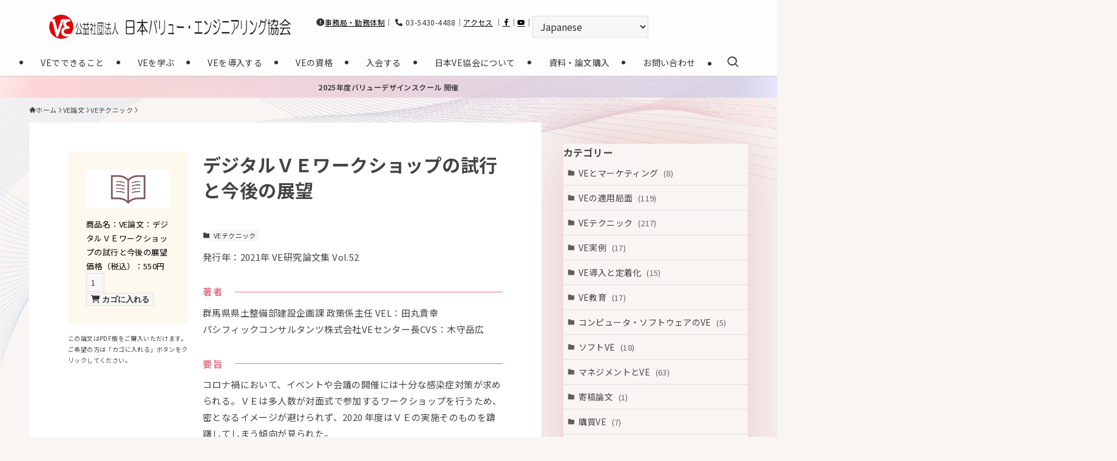

--- FILE ---
content_type: text/html; charset=UTF-8
request_url: https://www.sjve.org/ronbun/27891
body_size: 33680
content:
<!DOCTYPE html>
<html lang="ja" data-loaded="false" data-scrolled="false" data-spmenu="closed">
<head>
<meta charset="utf-8">
<meta name="format-detection" content="telephone=no">
<meta http-equiv="X-UA-Compatible" content="IE=edge">
<meta name="viewport" content="width=device-width, viewport-fit=cover">
<title>デジタルＶＥワークショップの試行と今後の展望 | 公益社団法人日本バリューエンジニアリング協会</title>
<meta name='robots' content='max-image-preview:large' />
	<style>img:is([sizes="auto" i], [sizes^="auto," i]) { contain-intrinsic-size: 3000px 1500px }</style>
	<link rel="alternate" type="application/rss+xml" title="公益社団法人日本バリューエンジニアリング協会 &raquo; フィード" href="https://www.sjve.org/feed" />
<link rel="alternate" type="application/rss+xml" title="公益社団法人日本バリューエンジニアリング協会 &raquo; コメントフィード" href="https://www.sjve.org/comments/feed" />

<!-- SEO SIMPLE PACK 3.6.2 -->
<link rel="canonical" href="https://www.sjve.org/ronbun/27891">
<meta property="og:locale" content="ja_JP">
<meta property="og:type" content="article">
<meta property="og:title" content="デジタルＶＥワークショップの試行と今後の展望 | 公益社団法人日本バリューエンジニアリング協会">
<meta property="og:url" content="https://www.sjve.org/ronbun/27891">
<meta property="og:site_name" content="公益社団法人日本バリューエンジニアリング協会">
<meta name="twitter:card" content="summary">
<!-- / SEO SIMPLE PACK -->

<link rel='stylesheet' id='font-awesome-all-css' href='https://www.sjve.org/_wp/wp-content/themes/swell/assets/font-awesome/v6/css/all.min.css?ver=2.13.0' type='text/css' media='all' />
<link rel='stylesheet' id='wp-block-library-css' href='https://www.sjve.org/_wp/wp-includes/css/dist/block-library/style.min.css?ver=6.7.4' type='text/css' media='all' />
<style id='wp-block-library-inline-css' type='text/css'>
.is-style-text-large-bold {
                font-size: large;
				font-weight: bold;
            }
.is-style-text-medium-bold {
                font-size: medium;
				font-weight: bold;
            }
.is-style-text-large-normal {
                font-size: large;
				font-weight: normal;
            }
.is-style-text-red-important{
                font-weight: 700;
                color:#e44141 !important;
            }
.is-style-text-large-bold {
                font-size: large;
				font-weight: bold;
            }
.is-style-text-medium-bold {
                font-size: medium;
				font-weight: bold;
            }
.is-style-text-large-normal {
                font-size: large;
				font-weight: normal;
            }
</style>
<link rel='stylesheet' id='swell-icons-css' href='https://www.sjve.org/_wp/wp-content/themes/swell/build/css/swell-icons.css?ver=2.13.0' type='text/css' media='all' />
<link rel='stylesheet' id='main_style-css' href='https://www.sjve.org/_wp/wp-content/themes/swell/build/css/main.css?ver=2.13.0' type='text/css' media='all' />
<style id='main_style-inline-css' type='text/css'>
.h100{
	height: 100%;
}

h2.wp-block-heading {
  position: relative;
  color: #FFF;
  background: #E07487;
  padding-left: 1.2em;
  border-radius: 5px;
  line-height: 2.5em;
}

h2.wp-block-heading {
  position: relative;
  color: #FFF;
  background: #E07487;
  padding-left: 1.2em;
  border-radius: 5px;
  line-height: 2.5em;
}

.h3a {
	position: relative;
	padding: 1rem 0;
	font-size: 26px;
	  border-bottom: none;
	
}

.h3a::after {
	content: '';
	position: absolute;
	bottom: 0;
	left: 0;
	width: 100%;
	height: 8px;
	background-image:
		repeating-linear-gradient(45deg, #b4a983 0px, #b4a983 1px, rgba(0,0,0,0) 0%, rgba(0,0,0,0) 50%),
		repeating-linear-gradient(135deg, #b4a983 0px, #b4a983 1px, rgba(0,0,0,0) 0%, rgba(0,0,0,0) 50%);
	background-size: 8px 8px;
}
h3{
  border-bottom: solid 3px #E07487;
  padding-bottom: .5em;
}
.h3c {
  border-bottom: double 6px #E07487;
  padding-bottom: .5em;
}

.h3c::after {
	content: none;
	background-image:none;
	background-size: 0px 0px;
}

.is-style-kakko_box:after, .is-style-kakko_box:before,
.is-style-big_kakko_box:after, .is-style-big_kakko_box:before{
	border-color: #ddd;
}

h4{
	border-left: 5px solid #E07487;
    padding-left: 0.5rem;
}

h5{
	font-size:1rem;
}

.m-auto{
	margin:auto!important;
}

@media screen and (min-width:600px){
.page-onlineshop .-type-card.-pc-col3 .p-postList__item {
width: calc(100% / 5) !important;
}
}

li.current-menu-item a {
    background: #ccc;
}

li.current-menu-item ul.sub-menu a,
.l-footer__nav .current-menu-item a{
	background:none;
}



/* 論文の目次リスト用 */
ul.ul_report_index {
    list-style: none;
    margin: 0;
    padding: 0;
}


/* 論文の一覧用リンク調整 */
ul.wp-tag-cloud {
    padding: 0;
    list-style: none;
}

.post_content li{
	margin:0;
	position: relative;
}

.tag-cloud-link.tag-cloud-link {
    margin: 0;
    background: none;
    padding: .75em 1em .75em 1.5em !important;
    font-size: 15px !important;
	border-bottom: 1px solid var(--color_border);
    color: inherit;
    display: block;
    line-height: 1.4;
    position: relative;
    text-decoration: none;
	transition: padding .25s;
}

.hov-flash-up:hover {
	color: var(--color_text);
    -webkit-animation: flash 1s;
    animation: flash 1s;
    box-shadow: none;
    background-color: var(--swl-color_hov_gray) !important;
}

ul.wp-tag-cloud>li>a:before, ul.wp-tag-cloud>li>a:before {
    -webkit-font-smoothing: antialiased;
    -moz-osx-font-smoothing: grayscale;
    color: inherit;
    content: "\e92f";
    display: inline-block;
    font-family: icomoon !important;
    left: .4em;
    line-height: 1;
    opacity: .85;
    position: absolute;
    top: 50%;
	transform: scale(.8) translateX(1px) translateY(-50%);
	transform-origin: 0 0;
}


ul.wp-tag-cloud>li>a:before {
    vertical-align: middle;
/* 	font-size: smaller; */
}


/* contactform用 */
.boxA {
    padding: 1rem 2rem;
    margin-bottom: 2rem;
    border-left: 20px solid #eee;
    border-right: 20px solid #eee;
}

form.wpcf7-form.init h5 {
    font-weight: normal;
	margin-bottom: .5rem;
}

span.text-chui {
    font-size: small;
    color: red;
}

form.wpcf7-form.init p {
    margin-bottom: 2rem;
}

	

/* リンクブロックスタイル */
/* 見出しと矢印 */
.link-block-style-arrow a.wp-block-tiptip-hyperlink-group-block {
  text-decoration: none;
  color: inherit;
  transition: 0.3s;
	height:100%;
	& h4{
		padding-right: 1em !important;
	&::before{
			font-family: 'Font Awesome 6 Free';
			content: "\f061" !important;
			position: absolute !important;
			top: 50%;
			right: 0;
			transform: translateY(-50%);
			 -webkit-font-smoothing:antialiased;
			  -webkit-text-stroke-color:#fff;
			  -webkit-text-stroke-width:2px;
			  font-size: 2em;
			  color: #E07487;
			}
		}
	& .wp-block-group{
		height:100%;
	}
	
}

/* リンクブロックスタイルのホバー（編集画面のホバー優先）*/
.wp-block-tiptip-hyperlink-group-block:hover{
	background-color: var(--color-bkg-hover, rgba(240, 225, 224, 0.20)) !important;
	& .wp-block-group{
		background-color: var(--color-bkg-hover, rgba(240, 225, 224, 0.20)) !important;
	}
}



/* お問い合わせフォーム用の設定 */
form.wpcf7-form.init p {
    margin-bottom: 0;
}

.wpcf7-form-control-wrap {
    margin-bottom: 2rem;
    display: block;
}

span.text-hissu {
    background: rgb(247, 74, 74);
    font-size: x-small;
    padding: 0.2rem 0.5rem;
    border-radius: .1rem;
    color: #fff;
    display: inline-block;
    line-height: 1;
    margin: 0 0.5rem;
}







/* VE資料無料ダウンロード */	
.box-download a{
    display: flex;
    padding: 1rem 0.5rem;
    text-decoration: none;height: 100%;
    height: 100%;
}

.group-download{
    flex-direction: column;
}

.img-download {
    display: flex;
    height: 290px;
    align-items: center;
    justify-content: center;
}

.img-download + p.is-style-text-medium-bold {
    margin-top: auto;
    min-height: 5.5rem;
}

@media screen and (max-width:480px){
  /*画面幅が480pxまでの時*/
	.img-download{
		height: auto;
	}
}
</style>
<link rel='stylesheet' id='swell_blocks-css' href='https://www.sjve.org/_wp/wp-content/themes/swell/build/css/blocks.css?ver=2.13.0' type='text/css' media='all' />
<style id='swell_custom-inline-css' type='text/css'>
:root{--swl-fz--content:3.8vw;--swl-letter_spacing:.025em;--swl-font_family:"Noto Sans JP", sans-serif;--swl-font_weight:400;--color_main:#444444;--color_text:#444444;--color_link:#2080c9;--color_htag:#444444;--color_bg:#f8f5f3;--color_gradient1:#d8ffff;--color_gradient2:#87e7ff;--color_main_thin:rgba(85, 85, 85, 0.05 );--color_main_dark:rgba(51, 51, 51, 1 );--color_list_check:#444444;--color_list_num:#444444;--color_list_good:#86dd7b;--color_list_triangle:#f4e03a;--color_list_bad:#f36060;--color_faq_q:#d55656;--color_faq_a:#6599b7;--color_icon_good:#3cd250;--color_icon_good_bg:#ecffe9;--color_icon_bad:#4b73eb;--color_icon_bad_bg:#eafaff;--color_icon_info:#f578b4;--color_icon_info_bg:#fff0fa;--color_icon_announce:#ffa537;--color_icon_announce_bg:#fff5f0;--color_icon_pen:#7a7a7a;--color_icon_pen_bg:#f7f7f7;--color_icon_book:#787364;--color_icon_book_bg:#f8f6ef;--color_icon_point:#ffa639;--color_icon_check:#86d67c;--color_icon_batsu:#f36060;--color_icon_hatena:#5295cc;--color_icon_caution:#f7da38;--color_icon_memo:#84878a;--color_deep01:#e44141;--color_deep02:#3d79d5;--color_deep03:#63a84d;--color_deep04:#f09f4d;--color_pale01:#fff2f0;--color_pale02:#f3f8fd;--color_pale03:#f1f9ee;--color_pale04:#fdf9ee;--color_mark_blue:#b7e3ff;--color_mark_green:#bdf9c3;--color_mark_yellow:#fcf69f;--color_mark_orange:#ffddbc;--border01:solid 1px var(--color_main);--border02:double 4px var(--color_main);--border03:dashed 2px var(--color_border);--border04:solid 4px var(--color_gray);--card_posts_thumb_ratio:56.25%;--list_posts_thumb_ratio:61.805%;--big_posts_thumb_ratio:56.25%;--thumb_posts_thumb_ratio:61.805%;--blogcard_thumb_ratio:56.25%;--color_header_bg:#fdfdfd;--color_header_text:#333;--color_footer_bg:#1e1e1e;--color_footer_text:#f9f9f9;--container_size:1400px;--article_size:1200px;--logo_size_sp:55px;--logo_size_pc:40px;--logo_size_pcfix:30px;}.swl-cell-bg[data-icon="doubleCircle"]{--cell-icon-color:#ffc977}.swl-cell-bg[data-icon="circle"]{--cell-icon-color:#94e29c}.swl-cell-bg[data-icon="triangle"]{--cell-icon-color:#eeda2f}.swl-cell-bg[data-icon="close"]{--cell-icon-color:#ec9191}.swl-cell-bg[data-icon="hatena"]{--cell-icon-color:#93c9da}.swl-cell-bg[data-icon="check"]{--cell-icon-color:#94e29c}.swl-cell-bg[data-icon="line"]{--cell-icon-color:#9b9b9b}.cap_box[data-colset="col1"]{--capbox-color:#f59b5f;--capbox-color--bg:#fff8eb}.cap_box[data-colset="col2"]{--capbox-color:#5fb9f5;--capbox-color--bg:#edf5ff}.cap_box[data-colset="col3"]{--capbox-color:#2fcd90;--capbox-color--bg:#eafaf2}.red_{--the-btn-color:#f74a4a;--the-btn-color2:#ffbc49;--the-solid-shadow: rgba(185, 56, 56, 1 )}.blue_{--the-btn-color:#338df4;--the-btn-color2:#35eaff;--the-solid-shadow: rgba(38, 106, 183, 1 )}.green_{--the-btn-color:#e07487;--the-btn-color2:#7bf7bd;--the-solid-shadow: rgba(168, 87, 101, 1 )}.is-style-btn_normal{--the-btn-radius:80px}.is-style-btn_solid{--the-btn-radius:80px}.is-style-btn_shiny{--the-btn-radius:80px}.is-style-btn_line{--the-btn-radius:80px}.post_content blockquote{padding:1.5em 2em 1.5em 3em}.post_content blockquote::before{content:"";display:block;width:5px;height:calc(100% - 3em);top:1.5em;left:1.5em;border-left:solid 1px rgba(180,180,180,.75);border-right:solid 1px rgba(180,180,180,.75);}.mark_blue{background:-webkit-linear-gradient(transparent 64%,var(--color_mark_blue) 0%);background:linear-gradient(transparent 64%,var(--color_mark_blue) 0%)}.mark_green{background:-webkit-linear-gradient(transparent 64%,var(--color_mark_green) 0%);background:linear-gradient(transparent 64%,var(--color_mark_green) 0%)}.mark_yellow{background:-webkit-linear-gradient(transparent 64%,var(--color_mark_yellow) 0%);background:linear-gradient(transparent 64%,var(--color_mark_yellow) 0%)}.mark_orange{background:-webkit-linear-gradient(transparent 64%,var(--color_mark_orange) 0%);background:linear-gradient(transparent 64%,var(--color_mark_orange) 0%)}[class*="is-style-icon_"]{color:#333;border-width:0}[class*="is-style-big_icon_"]{border-width:2px;border-style:solid}[data-col="gray"] .c-balloon__text{background:#f7f7f7;border-color:#ccc}[data-col="gray"] .c-balloon__before{border-right-color:#f7f7f7}[data-col="green"] .c-balloon__text{background:#d1f8c2;border-color:#9ddd93}[data-col="green"] .c-balloon__before{border-right-color:#d1f8c2}[data-col="blue"] .c-balloon__text{background:#e2f6ff;border-color:#93d2f0}[data-col="blue"] .c-balloon__before{border-right-color:#e2f6ff}[data-col="red"] .c-balloon__text{background:#ffebeb;border-color:#f48789}[data-col="red"] .c-balloon__before{border-right-color:#ffebeb}[data-col="yellow"] .c-balloon__text{background:#f9f7d2;border-color:#fbe593}[data-col="yellow"] .c-balloon__before{border-right-color:#f9f7d2}.-type-list2 .p-postList__body::after,.-type-big .p-postList__body::after{content: "READ MORE »";}.c-postThumb__cat{background-color:#444444;color:#fff;background-image: repeating-linear-gradient(-45deg,rgba(255,255,255,.1),rgba(255,255,255,.1) 6px,transparent 6px,transparent 12px)}.post_content h2:where(:not([class^="swell-block-"]):not(.faq_q):not(.p-postList__title))::before{position:absolute;display:block;pointer-events:none}.c-gnav a::after{background:var(--color_main);width:100%;height:2px;transform:scaleX(0)}.p-spHeadMenu .menu-item.-current{border-bottom-color:var(--color_main)}.c-gnav > li:hover > a::after,.c-gnav > .-current > a::after{transform: scaleX(1)}.c-gnav .sub-menu{color:#333;background:#fff}.l-fixHeader::before{opacity:1}.c-infoBar{color:#1e1e1e;background-image:repeating-linear-gradient(100deg,rgba(255, 227, 227, 1 ) 0,#ffcece 5%,#d0cee5 95%,rgba(229, 227, 252, 1 ) 100%)}.c-infoBar__text{font-size:3vw}.c-infoBar__btn{background-color:var(--color_main) !important}#pagetop{border-radius:50%}#fix_bottom_menu{color:#ffffff}#fix_bottom_menu::before{background:#000000;opacity:0.9}#before_footer_widget{margin-bottom:0}.c-widget__title.-spmenu{padding:.5em .75em;border-radius:var(--swl-radius--2, 0px);background:var(--color_main);color:#fff;}.c-widget__title.-footer{padding:.5em}.c-widget__title.-footer::before{content:"";bottom:0;left:0;width:40%;z-index:1;background:var(--color_main)}.c-widget__title.-footer::after{content:"";bottom:0;left:0;width:100%;background:var(--color_border)}.c-secTitle{border-left:solid 2px var(--color_main);padding:0em .75em}.p-spMenu{color:#333}.p-spMenu__inner::before{background:#fdfdfd;opacity:1}.p-spMenu__overlay{background:#000;opacity:0.6}[class*="page-numbers"]{color:#fff;background-color:#dedede}.l-topTitleArea.c-filterLayer::before{background-color:#00724c;opacity:1;content:""}@media screen and (min-width: 960px){:root{}}@media screen and (max-width: 959px){:root{}.l-header__logo{margin-right:auto}.l-header__inner{-webkit-box-pack:end;-webkit-justify-content:flex-end;justify-content:flex-end}#pagetop{display:none}#fix_tocbtn{display:none}}@media screen and (min-width: 600px){:root{--swl-fz--content:15px;}.c-infoBar__text{font-size:12px}}@media screen and (max-width: 599px){:root{}}@media (min-width: 1408px) {.alignwide{left:-100px;width:calc(100% + 200px);}}@media (max-width: 1408px) {.-sidebar-off .swell-block-fullWide__inner.l-container .alignwide{left:0px;width:100%;}}.l-fixHeader .l-fixHeader__gnav{order:0}[data-scrolled=true] .l-fixHeader[data-ready]{opacity:1;-webkit-transform:translateY(0)!important;transform:translateY(0)!important;visibility:visible}.-body-solid .l-fixHeader{box-shadow:0 2px 4px var(--swl-color_shadow)}.l-fixHeader__inner{align-items:stretch;color:var(--color_header_text);display:flex;padding-bottom:0;padding-top:0;position:relative;z-index:1}.l-fixHeader__logo{align-items:center;display:flex;line-height:1;margin-right:24px;order:0;padding:16px 0}.c-infoBar{overflow:hidden;position:relative;width:100%}.c-infoBar.-bg-stripe:before{background-image:repeating-linear-gradient(-45deg,#fff 0 6px,transparent 6px 12px);content:"";display:block;opacity:.1}.c-infoBar__link{text-decoration:none;z-index:0}.c-infoBar__link,.c-infoBar__text{color:inherit;display:block;position:relative}.c-infoBar__text{font-weight:700;padding:8px 0;z-index:1}.c-infoBar__text.-flow-on{-webkit-animation:flowing_text 12s linear infinite;animation:flowing_text 12s linear infinite;-webkit-animation-duration:12s;animation-duration:12s;text-align:left;-webkit-transform:translateX(100%);transform:translateX(100%);white-space:nowrap}.c-infoBar__text.-flow-off{align-items:center;display:flex;flex-wrap:wrap;justify-content:center;text-align:center}.c-infoBar__btn{border-radius:40px;box-shadow:0 2px 4px var(--swl-color_shadow);color:#fff;display:block;font-size:.95em;line-height:2;margin-left:1em;min-width:1em;padding:0 1em;text-decoration:none;width:auto}@media (min-width:960px){.c-infoBar__text.-flow-on{-webkit-animation-duration:20s;animation-duration:20s}}@media (min-width:1200px){.c-infoBar__text.-flow-on{-webkit-animation-duration:24s;animation-duration:24s}}@media (min-width:1600px){.c-infoBar__text.-flow-on{-webkit-animation-duration:30s;animation-duration:30s}}[data-scrolled=true] #fix_bottom_menu{bottom:0}#fix_bottom_menu{box-shadow:0 0 4px rgba(0,0,0,.1);transition:bottom .4s;width:100%;z-index:100}#fix_bottom_menu:before{display:block;z-index:0}#fix_bottom_menu .menu_list{align-items:center;display:flex;height:50px;justify-content:space-between;padding:2px 0 0;position:relative;z-index:1}#fix_bottom_menu .menu_btn .open_btn{opacity:1;-webkit-transform:scale(1.1);transform:scale(1.1)}#fix_bottom_menu .menu-item{flex:1 1 100%;margin:0;padding:0;text-align:center}#fix_bottom_menu .menu-item a{color:inherit;display:block;line-height:1;text-decoration:none}#fix_bottom_menu .menu-item i{color:inherit;display:block;font-size:20px;height:20px;line-height:20px;text-align:center}#fix_bottom_menu .menu-item i:before{color:inherit;display:inline-block}#fix_bottom_menu span{color:inherit;display:block;font-size:10px;line-height:1;margin-top:4px;width:100%}@media not all and (min-width:960px){#fix_bottom_menu{display:block;padding-bottom:calc(env(safe-area-inset-bottom)*.5)}}@media (min-width:960px){.-parallel .l-header__inner{display:flex;flex-wrap:wrap;max-width:100%;padding-left:0;padding-right:0}.-parallel .l-header__logo{text-align:center;width:100%}.-parallel .l-header__logo .c-catchphrase{font-size:12px;line-height:1;margin-top:16px}.-parallel .l-header__gnav{width:100%}.-parallel .l-header__gnav .c-gnav{justify-content:center}.-parallel .l-header__gnav .c-gnav>li>a{padding:16px}.-parallel .c-headLogo.-txt,.-parallel .w-header{justify-content:center}.-parallel .w-header{margin-bottom:8px;margin-top:8px}.-parallel-bottom .l-header__inner{padding-top:8px}.-parallel-bottom .l-header__logo{order:1;padding:16px 0}.-parallel-bottom .w-header{order:2}.-parallel-bottom .l-header__gnav{order:3}.-parallel-top .l-header__inner{padding-bottom:8px}.-parallel-top .l-header__gnav{order:1}.-parallel-top .l-header__logo{order:2;padding:16px 0}.-parallel-top .w-header{order:3}.l-header.-parallel .w-header{width:100%}.l-fixHeader.-parallel .l-fixHeader__gnav{margin-left:auto}}.c-submenuToggleBtn:after{content:"";height:100%;left:0;position:absolute;top:0;width:100%;z-index:0}.c-submenuToggleBtn{cursor:pointer;display:block;height:2em;line-height:2;position:absolute;right:8px;text-align:center;top:50%;-webkit-transform:translateY(-50%);transform:translateY(-50%);width:2em;z-index:1}.c-submenuToggleBtn:before{content:"\e910";display:inline-block;font-family:icomoon;font-size:14px;transition:-webkit-transform .25s;transition:transform .25s;transition:transform .25s,-webkit-transform .25s}.c-submenuToggleBtn:after{border:1px solid;opacity:.15;transition:background-color .25s}.c-submenuToggleBtn.is-opened:before{-webkit-transform:rotate(-180deg);transform:rotate(-180deg)}.widget_categories>ul>.cat-item>a,.wp-block-categories-list>li>a{padding-left:1.75em}.c-listMenu a{padding:.75em .5em;position:relative}.c-gnav .sub-menu a:not(:last-child),.c-listMenu a:not(:last-child){padding-right:40px}.c-gnav .sub-menu .sub-menu{box-shadow:none}.c-gnav .sub-menu .sub-menu,.c-listMenu .children,.c-listMenu .sub-menu{height:0;margin:0;opacity:0;overflow:hidden;position:relative;transition:.25s}.c-gnav .sub-menu .sub-menu.is-opened,.c-listMenu .children.is-opened,.c-listMenu .sub-menu.is-opened{height:auto;opacity:1;visibility:visible}.c-gnav .sub-menu .sub-menu a,.c-listMenu .children a,.c-listMenu .sub-menu a{font-size:.9em;padding-left:1.5em}.c-gnav .sub-menu .sub-menu ul a,.c-listMenu .children ul a,.c-listMenu .sub-menu ul a{padding-left:2.25em}@media (min-width:600px){.c-submenuToggleBtn{height:28px;line-height:28px;transition:background-color .25s;width:28px}}@media (min-width:960px){.c-submenuToggleBtn:hover:after{background-color:currentcolor}}:root{--color_content_bg:#fff;}.c-widget__title.-side{padding:0 .5em .5em}.c-widget__title.-side::before{content:"";bottom:0;left:0;width:40%;z-index:1;background:var(--color_main)}.c-widget__title.-side::after{content:"";bottom:0;left:0;width:100%;background:var(--color_border)}.c-shareBtns__item:not(:last-child){margin-right:8px}.c-shareBtns__btn{padding:6px 8px;border-radius:2px}@media screen and (min-width: 960px){:root{}.single .c-postTitle__date{display:none}}@media screen and (max-width: 959px){:root{}.single .c-postTitle__date{display:none}}@media screen and (min-width: 600px){:root{}}@media screen and (max-width: 599px){:root{}}.l-content{padding-top:4vw}.p-breadcrumb+.l-content{padding-top:0}.-frame-on .l-mainContent{background:#fff;border-radius:var(--swl-radius--4,0);padding:3vw}.-frame-on-sidebar #sidebar .c-widget{background:#fff;border-radius:var(--swl-radius--4,0);padding:16px}.-frame-on-sidebar #sidebar .widget_swell_prof_widget{padding:0!important}.-frame-on-sidebar #sidebar .p-profileBox{background:#fff;border:none;color:#333}.-frame-on-sidebar #sidebar .calendar_wrap{border:none;padding:0}.-frame-border .l-mainContent,.-frame-border.-frame-on-sidebar #sidebar .c-widget{box-shadow:0 0 1px var(--swl-color_shadow)}.swell-block-fullWide__inner .alignwide{left:0;width:100%}.swell-block-fullWide__inner .alignfull{left:calc(0px - var(--swl-fw_inner_pad, 0))!important;margin-left:0!important;margin-right:0!important;width:calc(100% + var(--swl-fw_inner_pad, 0)*2)!important}@media not all and (min-width:960px){.alignwide,.l-content .alignfull{left:-3vw;width:calc(100% + 6vw)}.l-content{padding-left:2vw;padding-right:2vw}.-frame-on{--swl-pad_container:2vw;--swl-h2-margin--x:-3vw}.-frame-off-sidebar .l-sidebar{padding-left:1vw;padding-right:1vw}.swell-block-fullWide__inner.l-article{--swl-fw_inner_pad:calc(var(--swl-pad_container, 2vw) + 3vw)}.swell-block-fullWide__inner.l-container{--swl-fw_inner_pad:var(--swl-pad_container,2vw)}.swell-block-fullWide__inner.l-article .alignwide{left:-1.5vw;width:calc(100% + 3vw)}}@media (min-width:960px){.alignwide,.l-content .alignfull{left:-48px;width:calc(100% + 96px)}.l-content .c-widget .alignfull{left:-32px;width:calc(100% + 64px)}.-frame-on .l-mainContent{padding:32px}.swell-block-fullWide__inner.l-article{--swl-fw_inner_pad:calc(var(--swl-pad_post_content) + 32px)}.swell-block-fullWide__inner.l-container{--swl-fw_inner_pad:16px}.swell-block-fullWide__inner.l-article .alignwide{left:-16px;width:calc(100% + 32px)}}@media (min-width:600px){.l-content{padding-top:2em}}.p-relatedPosts .p-postList__item{margin-bottom:1.5em}.p-relatedPosts .p-postList__times,.p-relatedPosts .p-postList__times>:last-child{margin-right:0}@media (min-width:600px){.p-relatedPosts .p-postList__item{width:33.33333%}}@media screen and (min-width:600px) and (max-width:1239px){.p-relatedPosts .p-postList__item:nth-child(7),.p-relatedPosts .p-postList__item:nth-child(8){display:none}}@media screen and (min-width:1240px){.p-relatedPosts .p-postList__item{width:25%}}.-index-off .p-toc,.swell-toc-placeholder:empty{display:none}.p-toc.-modal{height:100%;margin:0;overflow-y:auto;padding:0}#main_content .p-toc{border-radius:var(--swl-radius--2,0);margin:4em auto;max-width:800px}#sidebar .p-toc{margin-top:-.5em}.p-toc .__pn:before{content:none!important;counter-increment:none}.p-toc .__prev{margin:0 0 1em}.p-toc .__next{margin:1em 0 0}.p-toc.is-omitted:not([data-omit=ct]) [data-level="2"] .p-toc__childList{height:0;margin-bottom:-.5em;visibility:hidden}.p-toc.is-omitted:not([data-omit=nest]){position:relative}.p-toc.is-omitted:not([data-omit=nest]):before{background:linear-gradient(hsla(0,0%,100%,0),var(--color_bg));bottom:5em;content:"";height:4em;left:0;opacity:.75;pointer-events:none;position:absolute;width:100%;z-index:1}.p-toc.is-omitted:not([data-omit=nest]):after{background:var(--color_bg);bottom:0;content:"";height:5em;left:0;opacity:.75;position:absolute;width:100%;z-index:1}.p-toc.is-omitted:not([data-omit=nest]) .__next,.p-toc.is-omitted:not([data-omit=nest]) [data-omit="1"]{display:none}.p-toc .p-toc__expandBtn{background-color:#f7f7f7;border:rgba(0,0,0,.2);border-radius:5em;box-shadow:0 0 0 1px #bbb;color:#333;display:block;font-size:14px;line-height:1.5;margin:.75em auto 0;min-width:6em;padding:.5em 1em;position:relative;transition:box-shadow .25s;z-index:2}.p-toc[data-omit=nest] .p-toc__expandBtn{display:inline-block;font-size:13px;margin:0 0 0 1.25em;padding:.5em .75em}.p-toc:not([data-omit=nest]) .p-toc__expandBtn:after,.p-toc:not([data-omit=nest]) .p-toc__expandBtn:before{border-top-color:inherit;border-top-style:dotted;border-top-width:3px;content:"";display:block;height:1px;position:absolute;top:calc(50% - 1px);transition:border-color .25s;width:100%;width:22px}.p-toc:not([data-omit=nest]) .p-toc__expandBtn:before{right:calc(100% + 1em)}.p-toc:not([data-omit=nest]) .p-toc__expandBtn:after{left:calc(100% + 1em)}.p-toc.is-expanded .p-toc__expandBtn{border-color:transparent}.p-toc__ttl{display:block;font-size:1.2em;line-height:1;position:relative;text-align:center}.p-toc__ttl:before{content:"\e918";display:inline-block;font-family:icomoon;margin-right:.5em;padding-bottom:2px;vertical-align:middle}#index_modal .p-toc__ttl{margin-bottom:.5em}.p-toc__list li{line-height:1.6}.p-toc__list>li+li{margin-top:.5em}.p-toc__list .p-toc__childList{padding-left:.5em}.p-toc__list [data-level="3"]{font-size:.9em}.p-toc__list .mininote{display:none}.post_content .p-toc__list{padding-left:0}#sidebar .p-toc__list{margin-bottom:0}#sidebar .p-toc__list .p-toc__childList{padding-left:0}.p-toc__link{color:inherit;font-size:inherit;text-decoration:none}.p-toc__link:hover{opacity:.8}.p-toc.-double{background:var(--color_gray);background:linear-gradient(-45deg,transparent 25%,var(--color_gray) 25%,var(--color_gray) 50%,transparent 50%,transparent 75%,var(--color_gray) 75%,var(--color_gray));background-clip:padding-box;background-size:4px 4px;border-bottom:4px double var(--color_border);border-top:4px double var(--color_border);padding:1.5em 1em 1em}.p-toc.-double .p-toc__ttl{margin-bottom:.75em}@media (min-width:960px){#main_content .p-toc{width:92%}}@media (hover:hover){.p-toc .p-toc__expandBtn:hover{border-color:transparent;box-shadow:0 0 0 2px currentcolor}}@media (min-width:600px){.p-toc.-double{padding:2em}}
</style>
<link rel='stylesheet' id='swell-parts/footer-css' href='https://www.sjve.org/_wp/wp-content/themes/swell/build/css/modules/parts/footer.css?ver=2.13.0' type='text/css' media='all' />
<link rel='stylesheet' id='swell-page/single-css' href='https://www.sjve.org/_wp/wp-content/themes/swell/build/css/modules/page/single.css?ver=2.13.0' type='text/css' media='all' />
<style id='tiptip-hyperlink-group-block-style-inline-css' type='text/css'>
.wp-block-tiptip-hyperlink-group-block,.wp-block-tiptip-hyperlink-group-block a p{background-color:var(--color-bkg,none);color:var(--color-text,none);cursor:pointer;display:block}.wp-block-tiptip-hyperlink-group-block a p:hover,.wp-block-tiptip-hyperlink-group-block:hover{background-color:var(--color-bkg-hover,none)}

</style>
<style id='classic-theme-styles-inline-css' type='text/css'>
/*! This file is auto-generated */
.wp-block-button__link{color:#fff;background-color:#32373c;border-radius:9999px;box-shadow:none;text-decoration:none;padding:calc(.667em + 2px) calc(1.333em + 2px);font-size:1.125em}.wp-block-file__button{background:#32373c;color:#fff;text-decoration:none}
</style>
<style id='global-styles-inline-css' type='text/css'>
:root{--wp--preset--aspect-ratio--square: 1;--wp--preset--aspect-ratio--4-3: 4/3;--wp--preset--aspect-ratio--3-4: 3/4;--wp--preset--aspect-ratio--3-2: 3/2;--wp--preset--aspect-ratio--2-3: 2/3;--wp--preset--aspect-ratio--16-9: 16/9;--wp--preset--aspect-ratio--9-16: 9/16;--wp--preset--color--black: #000;--wp--preset--color--cyan-bluish-gray: #abb8c3;--wp--preset--color--white: #fff;--wp--preset--color--pale-pink: #f78da7;--wp--preset--color--vivid-red: #cf2e2e;--wp--preset--color--luminous-vivid-orange: #ff6900;--wp--preset--color--luminous-vivid-amber: #fcb900;--wp--preset--color--light-green-cyan: #7bdcb5;--wp--preset--color--vivid-green-cyan: #00d084;--wp--preset--color--pale-cyan-blue: #8ed1fc;--wp--preset--color--vivid-cyan-blue: #0693e3;--wp--preset--color--vivid-purple: #9b51e0;--wp--preset--color--swl-main: var(--color_main);--wp--preset--color--swl-main-thin: var(--color_main_thin);--wp--preset--color--swl-gray: var(--color_gray);--wp--preset--color--swl-deep-01: var(--color_deep01);--wp--preset--color--swl-deep-02: var(--color_deep02);--wp--preset--color--swl-deep-03: var(--color_deep03);--wp--preset--color--swl-deep-04: var(--color_deep04);--wp--preset--color--swl-pale-01: var(--color_pale01);--wp--preset--color--swl-pale-02: var(--color_pale02);--wp--preset--color--swl-pale-03: var(--color_pale03);--wp--preset--color--swl-pale-04: var(--color_pale04);--wp--preset--gradient--vivid-cyan-blue-to-vivid-purple: linear-gradient(135deg,rgba(6,147,227,1) 0%,rgb(155,81,224) 100%);--wp--preset--gradient--light-green-cyan-to-vivid-green-cyan: linear-gradient(135deg,rgb(122,220,180) 0%,rgb(0,208,130) 100%);--wp--preset--gradient--luminous-vivid-amber-to-luminous-vivid-orange: linear-gradient(135deg,rgba(252,185,0,1) 0%,rgba(255,105,0,1) 100%);--wp--preset--gradient--luminous-vivid-orange-to-vivid-red: linear-gradient(135deg,rgba(255,105,0,1) 0%,rgb(207,46,46) 100%);--wp--preset--gradient--very-light-gray-to-cyan-bluish-gray: linear-gradient(135deg,rgb(238,238,238) 0%,rgb(169,184,195) 100%);--wp--preset--gradient--cool-to-warm-spectrum: linear-gradient(135deg,rgb(74,234,220) 0%,rgb(151,120,209) 20%,rgb(207,42,186) 40%,rgb(238,44,130) 60%,rgb(251,105,98) 80%,rgb(254,248,76) 100%);--wp--preset--gradient--blush-light-purple: linear-gradient(135deg,rgb(255,206,236) 0%,rgb(152,150,240) 100%);--wp--preset--gradient--blush-bordeaux: linear-gradient(135deg,rgb(254,205,165) 0%,rgb(254,45,45) 50%,rgb(107,0,62) 100%);--wp--preset--gradient--luminous-dusk: linear-gradient(135deg,rgb(255,203,112) 0%,rgb(199,81,192) 50%,rgb(65,88,208) 100%);--wp--preset--gradient--pale-ocean: linear-gradient(135deg,rgb(255,245,203) 0%,rgb(182,227,212) 50%,rgb(51,167,181) 100%);--wp--preset--gradient--electric-grass: linear-gradient(135deg,rgb(202,248,128) 0%,rgb(113,206,126) 100%);--wp--preset--gradient--midnight: linear-gradient(135deg,rgb(2,3,129) 0%,rgb(40,116,252) 100%);--wp--preset--font-size--small: 0.9em;--wp--preset--font-size--medium: 1.1em;--wp--preset--font-size--large: 1.25em;--wp--preset--font-size--x-large: 42px;--wp--preset--font-size--xs: 0.75em;--wp--preset--font-size--huge: 1.6em;--wp--preset--spacing--20: 0.44rem;--wp--preset--spacing--30: 0.67rem;--wp--preset--spacing--40: 1rem;--wp--preset--spacing--50: 1.5rem;--wp--preset--spacing--60: 2.25rem;--wp--preset--spacing--70: 3.38rem;--wp--preset--spacing--80: 5.06rem;--wp--preset--shadow--natural: 6px 6px 9px rgba(0, 0, 0, 0.2);--wp--preset--shadow--deep: 12px 12px 50px rgba(0, 0, 0, 0.4);--wp--preset--shadow--sharp: 6px 6px 0px rgba(0, 0, 0, 0.2);--wp--preset--shadow--outlined: 6px 6px 0px -3px rgba(255, 255, 255, 1), 6px 6px rgba(0, 0, 0, 1);--wp--preset--shadow--crisp: 6px 6px 0px rgba(0, 0, 0, 1);}:where(.is-layout-flex){gap: 0.5em;}:where(.is-layout-grid){gap: 0.5em;}body .is-layout-flex{display: flex;}.is-layout-flex{flex-wrap: wrap;align-items: center;}.is-layout-flex > :is(*, div){margin: 0;}body .is-layout-grid{display: grid;}.is-layout-grid > :is(*, div){margin: 0;}:where(.wp-block-columns.is-layout-flex){gap: 2em;}:where(.wp-block-columns.is-layout-grid){gap: 2em;}:where(.wp-block-post-template.is-layout-flex){gap: 1.25em;}:where(.wp-block-post-template.is-layout-grid){gap: 1.25em;}.has-black-color{color: var(--wp--preset--color--black) !important;}.has-cyan-bluish-gray-color{color: var(--wp--preset--color--cyan-bluish-gray) !important;}.has-white-color{color: var(--wp--preset--color--white) !important;}.has-pale-pink-color{color: var(--wp--preset--color--pale-pink) !important;}.has-vivid-red-color{color: var(--wp--preset--color--vivid-red) !important;}.has-luminous-vivid-orange-color{color: var(--wp--preset--color--luminous-vivid-orange) !important;}.has-luminous-vivid-amber-color{color: var(--wp--preset--color--luminous-vivid-amber) !important;}.has-light-green-cyan-color{color: var(--wp--preset--color--light-green-cyan) !important;}.has-vivid-green-cyan-color{color: var(--wp--preset--color--vivid-green-cyan) !important;}.has-pale-cyan-blue-color{color: var(--wp--preset--color--pale-cyan-blue) !important;}.has-vivid-cyan-blue-color{color: var(--wp--preset--color--vivid-cyan-blue) !important;}.has-vivid-purple-color{color: var(--wp--preset--color--vivid-purple) !important;}.has-black-background-color{background-color: var(--wp--preset--color--black) !important;}.has-cyan-bluish-gray-background-color{background-color: var(--wp--preset--color--cyan-bluish-gray) !important;}.has-white-background-color{background-color: var(--wp--preset--color--white) !important;}.has-pale-pink-background-color{background-color: var(--wp--preset--color--pale-pink) !important;}.has-vivid-red-background-color{background-color: var(--wp--preset--color--vivid-red) !important;}.has-luminous-vivid-orange-background-color{background-color: var(--wp--preset--color--luminous-vivid-orange) !important;}.has-luminous-vivid-amber-background-color{background-color: var(--wp--preset--color--luminous-vivid-amber) !important;}.has-light-green-cyan-background-color{background-color: var(--wp--preset--color--light-green-cyan) !important;}.has-vivid-green-cyan-background-color{background-color: var(--wp--preset--color--vivid-green-cyan) !important;}.has-pale-cyan-blue-background-color{background-color: var(--wp--preset--color--pale-cyan-blue) !important;}.has-vivid-cyan-blue-background-color{background-color: var(--wp--preset--color--vivid-cyan-blue) !important;}.has-vivid-purple-background-color{background-color: var(--wp--preset--color--vivid-purple) !important;}.has-black-border-color{border-color: var(--wp--preset--color--black) !important;}.has-cyan-bluish-gray-border-color{border-color: var(--wp--preset--color--cyan-bluish-gray) !important;}.has-white-border-color{border-color: var(--wp--preset--color--white) !important;}.has-pale-pink-border-color{border-color: var(--wp--preset--color--pale-pink) !important;}.has-vivid-red-border-color{border-color: var(--wp--preset--color--vivid-red) !important;}.has-luminous-vivid-orange-border-color{border-color: var(--wp--preset--color--luminous-vivid-orange) !important;}.has-luminous-vivid-amber-border-color{border-color: var(--wp--preset--color--luminous-vivid-amber) !important;}.has-light-green-cyan-border-color{border-color: var(--wp--preset--color--light-green-cyan) !important;}.has-vivid-green-cyan-border-color{border-color: var(--wp--preset--color--vivid-green-cyan) !important;}.has-pale-cyan-blue-border-color{border-color: var(--wp--preset--color--pale-cyan-blue) !important;}.has-vivid-cyan-blue-border-color{border-color: var(--wp--preset--color--vivid-cyan-blue) !important;}.has-vivid-purple-border-color{border-color: var(--wp--preset--color--vivid-purple) !important;}.has-vivid-cyan-blue-to-vivid-purple-gradient-background{background: var(--wp--preset--gradient--vivid-cyan-blue-to-vivid-purple) !important;}.has-light-green-cyan-to-vivid-green-cyan-gradient-background{background: var(--wp--preset--gradient--light-green-cyan-to-vivid-green-cyan) !important;}.has-luminous-vivid-amber-to-luminous-vivid-orange-gradient-background{background: var(--wp--preset--gradient--luminous-vivid-amber-to-luminous-vivid-orange) !important;}.has-luminous-vivid-orange-to-vivid-red-gradient-background{background: var(--wp--preset--gradient--luminous-vivid-orange-to-vivid-red) !important;}.has-very-light-gray-to-cyan-bluish-gray-gradient-background{background: var(--wp--preset--gradient--very-light-gray-to-cyan-bluish-gray) !important;}.has-cool-to-warm-spectrum-gradient-background{background: var(--wp--preset--gradient--cool-to-warm-spectrum) !important;}.has-blush-light-purple-gradient-background{background: var(--wp--preset--gradient--blush-light-purple) !important;}.has-blush-bordeaux-gradient-background{background: var(--wp--preset--gradient--blush-bordeaux) !important;}.has-luminous-dusk-gradient-background{background: var(--wp--preset--gradient--luminous-dusk) !important;}.has-pale-ocean-gradient-background{background: var(--wp--preset--gradient--pale-ocean) !important;}.has-electric-grass-gradient-background{background: var(--wp--preset--gradient--electric-grass) !important;}.has-midnight-gradient-background{background: var(--wp--preset--gradient--midnight) !important;}.has-small-font-size{font-size: var(--wp--preset--font-size--small) !important;}.has-medium-font-size{font-size: var(--wp--preset--font-size--medium) !important;}.has-large-font-size{font-size: var(--wp--preset--font-size--large) !important;}.has-x-large-font-size{font-size: var(--wp--preset--font-size--x-large) !important;}
:where(.wp-block-post-template.is-layout-flex){gap: 1.25em;}:where(.wp-block-post-template.is-layout-grid){gap: 1.25em;}
:where(.wp-block-columns.is-layout-flex){gap: 2em;}:where(.wp-block-columns.is-layout-grid){gap: 2em;}
:root :where(.wp-block-pullquote){font-size: 1.5em;line-height: 1.6;}
</style>
<link rel='stylesheet' id='contact-form-7-css' href='https://www.sjve.org/_wp/wp-content/plugins/contact-form-7/includes/css/styles.css?ver=6.1.4' type='text/css' media='all' />
<link rel='stylesheet' id='searchandfilter-css' href='https://www.sjve.org/_wp/wp-content/plugins/search-filter/style.css?ver=1' type='text/css' media='all' />
<link rel='stylesheet' id='widgetopts-styles-css' href='https://www.sjve.org/_wp/wp-content/plugins/widget-options/assets/css/widget-options.css?ver=4.1.3' type='text/css' media='all' />
<link rel='stylesheet' id='child_style-css' href='https://www.sjve.org/_wp/wp-content/themes/swell_child/style.css?ver=2025121162702' type='text/css' media='all' />
<link rel='stylesheet' id='swell_swiper-css' href='https://www.sjve.org/_wp/wp-content/themes/swell/build/css/plugins/swiper.css?ver=2.13.0' type='text/css' media='all' />
<style id='block-visibility-screen-size-styles-inline-css' type='text/css'>
/* Large screens (desktops, 992px and up) */
@media ( min-width: 992px ) {
	.block-visibility-hide-large-screen {
		display: none !important;
	}
}

/* Medium screens (tablets, between 768px and 992px) */
@media ( min-width: 768px ) and ( max-width: 991.98px ) {
	.block-visibility-hide-medium-screen {
		display: none !important;
	}
}

/* Small screens (mobile devices, less than 768px) */
@media ( max-width: 767.98px ) {
	.block-visibility-hide-small-screen {
		display: none !important;
	}
}
</style>

<link href="https://fonts.googleapis.com/css?family=Noto+Sans+JP:400,700&#038;display=swap" rel="stylesheet">
<noscript><link href="https://www.sjve.org/_wp/wp-content/themes/swell/build/css/noscript.css" rel="stylesheet"></noscript>
<link rel="https://api.w.org/" href="https://www.sjve.org/wp-json/" /><link rel="alternate" title="JSON" type="application/json" href="https://www.sjve.org/wp-json/wp/v2/ronbun/27891" /><link rel='shortlink' href='https://www.sjve.org/?p=27891' />
<link rel="icon" href="https://www.sjve.org/_wp/wp-content/uploads/2025/04/cropped-fav-32x32.png" sizes="32x32" />
<link rel="icon" href="https://www.sjve.org/_wp/wp-content/uploads/2025/04/cropped-fav-192x192.png" sizes="192x192" />
<link rel="apple-touch-icon" href="https://www.sjve.org/_wp/wp-content/uploads/2025/04/cropped-fav-180x180.png" />
<meta name="msapplication-TileImage" content="https://www.sjve.org/_wp/wp-content/uploads/2025/04/cropped-fav-270x270.png" />

<link rel="stylesheet" href="https://www.sjve.org/_wp/wp-content/themes/swell/build/css/print.css" media="print" >
<!-- Google Tag Manager -->
<script>(function(w,d,s,l,i){w[l]=w[l]||[];w[l].push({'gtm.start':
new Date().getTime(),event:'gtm.js'});var f=d.getElementsByTagName(s)[0],
j=d.createElement(s),dl=l!='dataLayer'?'&l='+l:'';j.async=true;j.src=
'https://www.googletagmanager.com/gtm.js?id='+i+dl;f.parentNode.insertBefore(j,f);
})(window,document,'script','dataLayer','GTM-WXKJ62R');</script>
<!-- End Google Tag Manager -->
</head>
<body>
<!-- Google Tag Manager (noscript) -->
<noscript><iframe src="https://www.googletagmanager.com/ns.html?id=GTM-WXKJ62R"
height="0" width="0" style="display:none;visibility:hidden"></iframe></noscript>
<!-- End Google Tag Manager (noscript) -->
<div id="body_wrap" class="ronbun-template-default single single-ronbun postid-27891 -sidebar-on -frame-on -frame-off-sidebar id_27891" >
<div id="sp_menu" class="p-spMenu -right">
	<div class="p-spMenu__inner">
		<div class="p-spMenu__closeBtn">
			<button class="c-iconBtn -menuBtn c-plainBtn" data-onclick="toggleMenu" aria-label="メニューを閉じる">
				<i class="c-iconBtn__icon icon-close-thin"></i>
			</button>
		</div>
		<div class="p-spMenu__body">
			<div class="c-widget__title -spmenu">
				MENU			</div>
			<div class="p-spMenu__nav">
				<ul class="c-spnav c-listMenu"><li class="menu-item menu-item-type-post_type menu-item-object-page menu-item-has-children menu-item-1725"><a href="https://www.sjve.org/vecan">VEでできること<button class="c-submenuToggleBtn c-plainBtn" data-onclick="toggleSubmenu" aria-label="サブメニューを開閉する"></button></a>
<ul class="sub-menu">
	<li class="menu-item menu-item-type-post_type menu-item-object-page menu-item-32470"><a href="https://www.sjve.org/vecan">VEでできること</a></li>
	<li class="menu-item menu-item-type-post_type menu-item-object-page menu-item-1726"><a href="https://www.sjve.org/vecan/ve">VEとは</a></li>
	<li class="menu-item menu-item-type-post_type menu-item-object-page menu-item-1727"><a href="https://www.sjve.org/vecan/case">身近な事例</a></li>
	<li class="menu-item menu-item-type-post_type menu-item-object-page menu-item-29953"><a href="https://www.sjve.org/vecan/ve-paper">VE/VD論文</a></li>
</ul>
</li>
<li class="menu-item menu-item-type-post_type menu-item-object-page menu-item-has-children menu-item-1728"><a href="https://www.sjve.org/learn">VEを学ぶ<button class="c-submenuToggleBtn c-plainBtn" data-onclick="toggleSubmenu" aria-label="サブメニューを開閉する"></button></a>
<ul class="sub-menu">
	<li class="menu-item menu-item-type-post_type menu-item-object-page menu-item-32471"><a href="https://www.sjve.org/learn">VEを学ぶ</a></li>
	<li class="menu-item menu-item-type-post_type menu-item-object-page menu-item-32975"><a href="https://www.sjve.org/learn/value-design-school">バリューデザインスクール</a></li>
	<li class="menu-item menu-item-type-custom menu-item-object-custom menu-item-34828"><a href="https://valuedesignacademy.jp/">バリューデザインアカデミー</a></li>
	<li class="menu-item menu-item-type-taxonomy menu-item-object-school menu-item-24400"><a href="https://www.sjve.org/semi/school/on-demand">オンデマンド講座</a></li>
	<li class="menu-item menu-item-type-taxonomy menu-item-object-school menu-item-24401"><a href="https://www.sjve.org/semi/school/correspondence">通信講座</a></li>
	<li class="menu-item menu-item-type-taxonomy menu-item-object-school menu-item-24403"><a href="https://www.sjve.org/semi/school/douga">無料動画セミナー</a></li>
	<li class="menu-item menu-item-type-post_type menu-item-object-page menu-item-2020"><a href="https://www.sjve.org/learn/sjve_conf">VE全国大会</a></li>
	<li class="menu-item menu-item-type-post_type menu-item-object-page menu-item-1729"><a href="https://www.sjve.org/learn/regional_conf">地区大会・セミナー</a></li>
	<li class="menu-item menu-item-type-post_type menu-item-object-page menu-item-5613"><a href="https://www.sjve.org/learn/tsushin">VEの基礎◆通信講座</a></li>
	<li class="menu-item menu-item-type-post_type menu-item-object-page menu-item-33755"><a href="https://www.sjve.org/learn/vel_learning">VEリーダーのためのスキルアップ</a></li>
	<li class="menu-item menu-item-type-post_type menu-item-object-page menu-item-33336"><a href="https://www.sjve.org/contact/koushi-haken">企業内研修講師派遣のご案内</a></li>
</ul>
</li>
<li class="menu-item menu-item-type-post_type menu-item-object-page menu-item-has-children menu-item-4483"><a href="https://www.sjve.org/introduce">VEを導入する<button class="c-submenuToggleBtn c-plainBtn" data-onclick="toggleSubmenu" aria-label="サブメニューを開閉する"></button></a>
<ul class="sub-menu">
	<li class="menu-item menu-item-type-post_type menu-item-object-page menu-item-32472"><a href="https://www.sjve.org/introduce">VEを導入する</a></li>
	<li class="menu-item menu-item-type-post_type menu-item-object-page menu-item-4404"><a href="https://www.sjve.org/introduce/veprofessional">VE導入を相談する・専門家を探す</a></li>
	<li class="menu-item menu-item-type-post_type menu-item-object-page menu-item-33590"><a href="https://www.sjve.org/introduce/management-forum">バリューデザイン・フォーラム</a></li>
	<li class="menu-item menu-item-type-post_type menu-item-object-page menu-item-9369"><a href="https://www.sjve.org/introduce/vss">バリュー・ソリューション・サービス</a></li>
</ul>
</li>
<li class="menu-item menu-item-type-post_type menu-item-object-page menu-item-has-children menu-item-2015"><a href="https://www.sjve.org/certify">VEの資格<button class="c-submenuToggleBtn c-plainBtn" data-onclick="toggleSubmenu" aria-label="サブメニューを開閉する"></button></a>
<ul class="sub-menu">
	<li class="menu-item menu-item-type-post_type menu-item-object-page menu-item-32473"><a href="https://www.sjve.org/certify">VEの資格</a></li>
	<li class="menu-item menu-item-type-post_type menu-item-object-page menu-item-5147"><a href="https://www.sjve.org/certify/list">CVS・VES・VEI有資格者名簿</a></li>
	<li class="menu-item menu-item-type-post_type menu-item-object-page menu-item-2043"><a href="https://www.sjve.org/certify/vel">VEリーダー（VEL）</a></li>
	<li class="menu-item menu-item-type-post_type menu-item-object-page menu-item-29324"><a href="https://www.sjve.org/certify/vei">VEインストラクター（VEI）</a></li>
	<li class="menu-item menu-item-type-post_type menu-item-object-page menu-item-2044"><a href="https://www.sjve.org/certify/ves">VEスペシャリスト（VES）</a></li>
	<li class="menu-item menu-item-type-custom menu-item-object-custom menu-item-21600"><a href="https://www.sjve.org/certify/cvs">CVS（Certified Value Specialist）</a></li>
</ul>
</li>
<li class="menu-item menu-item-type-post_type menu-item-object-page menu-item-has-children menu-item-2200"><a href="https://www.sjve.org/join">入会する<button class="c-submenuToggleBtn c-plainBtn" data-onclick="toggleSubmenu" aria-label="サブメニューを開閉する"></button></a>
<ul class="sub-menu">
	<li class="menu-item menu-item-type-post_type menu-item-object-page menu-item-32474"><a href="https://www.sjve.org/join">入会する</a></li>
	<li class="menu-item menu-item-type-post_type menu-item-object-page menu-item-2217"><a href="https://www.sjve.org/join/how_to_join">入会のご案内</a></li>
	<li class="menu-item menu-item-type-post_type menu-item-object-page menu-item-4412"><a href="https://www.sjve.org/join/memberlist">会員数・会員名簿</a></li>
	<li class="menu-item menu-item-type-taxonomy menu-item-object-category menu-item-32469"><a href="https://www.sjve.org/category/ve-journal">VE誌<span class="c-smallNavTitle desc">技術情報誌「バリュー・エンジニアリング」</span></a></li>
</ul>
</li>
<li class="menu-item menu-item-type-post_type menu-item-object-page menu-item-has-children menu-item-2219"><a href="https://www.sjve.org/about_sjve"><span class="notranslate about-sjve">日本VE協会について</span><span class="notranslate-text">About SJVE </span><button class="c-submenuToggleBtn c-plainBtn" data-onclick="toggleSubmenu" aria-label="サブメニューを開閉する"></button></a>
<ul class="sub-menu">
	<li class="menu-item menu-item-type-post_type menu-item-object-page menu-item-32457"><a href="https://www.sjve.org/about_sjve"><span class="notranslate about-sjve">日本VE協会について</span><span class="notranslate-text">About SJVE </span></a></li>
	<li class="menu-item menu-item-type-post_type menu-item-object-page menu-item-2317"><a href="https://www.sjve.org/about_sjve/profile">協会概要</a></li>
	<li class="menu-item menu-item-type-post_type menu-item-object-page menu-item-2316"><a href="https://www.sjve.org/about_sjve/organization">組織</a></li>
	<li class="menu-item menu-item-type-post_type menu-item-object-page menu-item-5098"><a href="https://www.sjve.org/about_sjve/link">リンク集</a></li>
	<li class="menu-item menu-item-type-post_type menu-item-object-page menu-item-2315"><a href="https://www.sjve.org/about_sjve/business">事業活動</a></li>
	<li class="menu-item menu-item-type-post_type menu-item-object-page menu-item-34860"><a href="https://www.sjve.org/about_sjve/vdl">バリューデザイン・ラボ</a></li>
	<li class="menu-item menu-item-type-post_type menu-item-object-page menu-item-2313"><a href="https://www.sjve.org/about_sjve/business_report">事業計画書｜収支決算書｜定款</a></li>
	<li class="menu-item menu-item-type-custom menu-item-object-custom menu-item-30941"><a href="https://www.sjve.org/about_sjve#csr">社会貢献活動</a></li>
	<li class="menu-item menu-item-type-post_type menu-item-object-page menu-item-2314"><a href="https://www.sjve.org/about_sjve/award">表彰</a></li>
</ul>
</li>
<li class="menu-item menu-item-type-post_type menu-item-object-page menu-item-has-children menu-item-10422"><a href="https://www.sjve.org/onlineshop">資料・論文購入<button class="c-submenuToggleBtn c-plainBtn" data-onclick="toggleSubmenu" aria-label="サブメニューを開閉する"></button></a>
<ul class="sub-menu">
	<li class="menu-item menu-item-type-post_type menu-item-object-page menu-item-31441"><a href="https://www.sjve.org/onlineshop">オンラインショップ</a></li>
	<li class="menu-item menu-item-type-post_type menu-item-object-page menu-item-4727"><a href="https://www.sjve.org/ronbunnavi">VE論文Navi</a></li>
	<li class="menu-item menu-item-type-post_type menu-item-object-page menu-item-34635"><a href="https://www.sjve.org/freedownload">VE資料無料ダウンロード</a></li>
</ul>
</li>
<li class="menu-item menu-item-type-post_type menu-item-object-page menu-item-has-children menu-item-32246"><a href="https://www.sjve.org/contact">お問い合わせ<button class="c-submenuToggleBtn c-plainBtn" data-onclick="toggleSubmenu" aria-label="サブメニューを開閉する"></button></a>
<ul class="sub-menu">
	<li class="menu-item menu-item-type-post_type menu-item-object-page menu-item-32475"><a href="https://www.sjve.org/contact">お問い合わせ</a></li>
	<li class="menu-item menu-item-type-post_type menu-item-object-page menu-item-32247"><a href="https://www.sjve.org/contact/ve-siryo">VE案内書請求</a></li>
	<li class="menu-item menu-item-type-post_type menu-item-object-page menu-item-33435"><a href="https://www.sjve.org/contact/koushi-haken">企業内研修講師派遣のご案内</a></li>
</ul>
</li>
</ul>				
				<div class="p-blogParts post_content" data-partsID="30117">
<div class="wp-block-group is-row u-mb-ctrl u-mb-0 block-visibility-hide-medium-screen block-visibility-hide-small-screen">
<p class="has-text-align-right u-mb-ctrl u-mb-0 has-xs-font-size"><span style="--the-icon-svg: url([data-uri])" data-icon="LsWarning" data-id="0" aria-hidden="true" class="swl-inline-icon"> </span><a href="/about_sjve/about-working">事務局・勤務体制</a>｜ <span style="--the-icon-svg: url([data-uri])" data-icon="FasPhone" data-id="10" aria-hidden="true" class="swl-inline-icon"> </span> 03-5430-4488｜<a href="https://www.sjve.org/about_sjve" data-type="page" data-id="2218">アクセス</a> ｜<a href="https://ja-jp.facebook.com/sjve.org" target="_blank" rel="noreferrer noopener nofollow"><i class="icon-facebook"></i></a>｜<a href="https://www.youtube.com/@satokouesugi" target="_blank" rel="noreferrer noopener nofollow"><i class="icon-youtube"></i></a>｜<div class="gtranslate_wrapper" id="gt-wrapper-74542040"></div> </p>
</div>





<div class="wp-block-group u-mb-ctrl u-mb-0 block-visibility-hide-large-screen"><div class="wp-block-group__inner-container is-layout-constrained wp-block-group-is-layout-constrained">
<div style="height:20px" aria-hidden="true" class="wp-block-spacer u-mb-ctrl u-mb-0"></div>



<div class="swell-block-columns" style="--clmn-w--pc:33.33%;--clmn-w--tab:33.33%;--clmn-w--mobile:33.33%"><div class="swell-block-columns__inner">
<div class="swell-block-column swl-has-mb--s" style="--clmn-w--mobile:100%;--clmn-w--tab:100%;--clmn-w--pc:100%">
<div class="swell-block-button red_ -size-custom is-style-btn_solid" style="--the-width:100%"><a href="https://www.sjve.org/about_sjve/about-working" class="swell-block-button__link"><span><span style="--the-icon-svg: url([data-uri])" data-icon="LsInfo" data-id="0" aria-hidden="true" class="swl-inline-icon">  </span>事務局・勤務体制</span></a></div>
</div>



<div class="swell-block-column swl-has-mb--s" style="--clmn-w--mobile:100%;--clmn-w--tab:100%;--clmn-w--pc:100%">
<div class="swell-block-button -size-custom is-style-btn_solid" style="--the-width:100%"><a href="https://www.sjve.org/about_sjve" class="swell-block-button__link"><span><span data-icon="PhMapPin" data-id="0" style="--the-icon-svg: url([data-uri])" aria-hidden="true" class="swl-inline-icon"> </span> アクセス</span></a></div>
</div>



<div class="swell-block-column swl-has-mb--s" style="--clmn-w--mobile:20%;--clmn-w--tab:20%;--clmn-w--pc:20%">
<div class="wp-block-buttons is-content-justification-center is-layout-flex wp-container-core-buttons-is-layout-1 wp-block-buttons-is-layout-flex">
<div class="wp-block-button has-custom-font-size is-style-fill has-medium-font-size"><a class="wp-block-button__link has-background wp-element-button" href="https://ja-jp.facebook.com/sjve.org" style="background-color:#0866ff" target="_blank" rel="noreferrer noopener"><span data-icon="LsFacebook" data-id="0" style="--the-icon-svg: url([data-uri])" aria-hidden="true" class="swl-inline-icon"> </span></a></div>
</div>
</div>



<div class="swell-block-column swl-has-mb--s" style="--clmn-w--mobile:20%;--clmn-w--tab:20%;--clmn-w--pc:20%">
<div class="wp-block-buttons is-content-justification-center is-layout-flex wp-container-core-buttons-is-layout-2 wp-block-buttons-is-layout-flex">
<div class="wp-block-button has-custom-font-size has-medium-font-size"><a class="wp-block-button__link has-background wp-element-button" href="https://www.youtube.com/@satokouesugi" style="background-color:#ff0000" target="_blank" rel="noreferrer noopener"><span data-icon="LsYoutube" data-id="0" style="--the-icon-svg: url([data-uri])" aria-hidden="true" class="swl-inline-icon"> </span></a></div>
</div>
</div>



<div class="swell-block-column swl-has-mb--s" data-valign="center" style="--clmn-w--mobile:60%;--clmn-w--tab:60%;--clmn-w--pc:60%">
<p class="has-text-align-center"><span style="--the-icon-svg: url([data-uri])" data-icon="FasPhone" data-id="10" aria-hidden="true" class="swl-inline-icon"> </span> 03-5430-4488</p>
</div>



<div class="swell-block-column swl-has-mb--s" style="--clmn-w--mobile:25%;--clmn-w--pc:25%">
<p></p>
</div>



<div class="swell-block-column swl-has-mb--s" data-valign="center" style="--clmn-w--mobile:50%;--clmn-w--pc:50%">
<p><div class="gtranslate_wrapper" id="gt-wrapper-67577293"></div></p>
</div>



<div class="swell-block-column swl-has-mb--s" style="--clmn-w--mobile:25%;--clmn-w--pc:25%">
<p></p>
</div>
</div></div>



<p class="has-text-align-center u-mb-ctrl u-mb-0 has-xs-font-size block-visibility-hide-large-screen"></p>



<div class="wp-block-group"><div class="wp-block-group__inner-container is-layout-constrained wp-block-group-is-layout-constrained">
<div class="wp-block-group is-stack is-vertical is-layout-flex wp-container-core-group-is-layout-2 wp-block-group-is-layout-flex"></div>
</div></div>
</div></div>



<p></p>
</div>				
				
			</div>
					</div>
	</div>
	<div class="p-spMenu__overlay c-overlay" data-onclick="toggleMenu"></div>
</div>
<header id="header" class="l-header -parallel -parallel-bottom" data-spfix="1">
		<div class="l-header__inner l-container">
		<div class="l-header__logo">
			<div class="c-headLogo -img"><a href="https://www.sjve.org/" title="公益社団法人日本バリューエンジニアリング協会" class="c-headLogo__link" rel="home"><img width="1853" height="186"  src="https://www.sjve.org/_wp/wp-content/uploads/2025/02/logo_2.png" alt="公益社団法人日本バリューエンジニアリング協会" class="c-headLogo__img" srcset="https://www.sjve.org/_wp/wp-content/uploads/2025/02/logo_2.png 1853w, https://www.sjve.org/_wp/wp-content/uploads/2025/02/logo_2-300x30.png 300w, https://www.sjve.org/_wp/wp-content/uploads/2025/02/logo_2-1024x103.png 1024w, https://www.sjve.org/_wp/wp-content/uploads/2025/02/logo_2-768x77.png 768w, https://www.sjve.org/_wp/wp-content/uploads/2025/02/logo_2-1536x154.png 1536w" sizes="(max-width: 959px) 50vw, 800px" decoding="async" loading="eager" ></a></div>					</div>
		<nav id="gnav" class="l-header__gnav c-gnavWrap">
					<ul class="c-gnav">
			<li class="menu-item menu-item-type-post_type menu-item-object-page menu-item-has-children menu-item-1725"><a href="https://www.sjve.org/vecan"><span class="ttl">VEでできること</span><button class="c-submenuToggleBtn c-plainBtn" data-onclick="toggleSubmenu" aria-label="サブメニューを開閉する"></button></a>
<ul class="sub-menu">
	<li class="menu-item menu-item-type-post_type menu-item-object-page menu-item-32470"><a href="https://www.sjve.org/vecan"><span class="ttl">VEでできること</span></a></li>
	<li class="menu-item menu-item-type-post_type menu-item-object-page menu-item-1726"><a href="https://www.sjve.org/vecan/ve"><span class="ttl">VEとは</span></a></li>
	<li class="menu-item menu-item-type-post_type menu-item-object-page menu-item-1727"><a href="https://www.sjve.org/vecan/case"><span class="ttl">身近な事例</span></a></li>
	<li class="menu-item menu-item-type-post_type menu-item-object-page menu-item-29953"><a href="https://www.sjve.org/vecan/ve-paper"><span class="ttl">VE/VD論文</span></a></li>
</ul>
</li>
<li class="menu-item menu-item-type-post_type menu-item-object-page menu-item-has-children menu-item-1728"><a href="https://www.sjve.org/learn"><span class="ttl">VEを学ぶ</span><button class="c-submenuToggleBtn c-plainBtn" data-onclick="toggleSubmenu" aria-label="サブメニューを開閉する"></button></a>
<ul class="sub-menu">
	<li class="menu-item menu-item-type-post_type menu-item-object-page menu-item-32471"><a href="https://www.sjve.org/learn"><span class="ttl">VEを学ぶ</span></a></li>
	<li class="menu-item menu-item-type-post_type menu-item-object-page menu-item-32975"><a href="https://www.sjve.org/learn/value-design-school"><span class="ttl">バリューデザインスクール</span></a></li>
	<li class="menu-item menu-item-type-custom menu-item-object-custom menu-item-34828"><a href="https://valuedesignacademy.jp/"><span class="ttl">バリューデザインアカデミー</span></a></li>
	<li class="menu-item menu-item-type-taxonomy menu-item-object-school menu-item-24400"><a href="https://www.sjve.org/semi/school/on-demand"><span class="ttl">オンデマンド講座</span></a></li>
	<li class="menu-item menu-item-type-taxonomy menu-item-object-school menu-item-24401"><a href="https://www.sjve.org/semi/school/correspondence"><span class="ttl">通信講座</span></a></li>
	<li class="menu-item menu-item-type-taxonomy menu-item-object-school menu-item-24403"><a href="https://www.sjve.org/semi/school/douga"><span class="ttl">無料動画セミナー</span></a></li>
	<li class="menu-item menu-item-type-post_type menu-item-object-page menu-item-2020"><a href="https://www.sjve.org/learn/sjve_conf"><span class="ttl">VE全国大会</span></a></li>
	<li class="menu-item menu-item-type-post_type menu-item-object-page menu-item-1729"><a href="https://www.sjve.org/learn/regional_conf"><span class="ttl">地区大会・セミナー</span></a></li>
	<li class="menu-item menu-item-type-post_type menu-item-object-page menu-item-5613"><a href="https://www.sjve.org/learn/tsushin"><span class="ttl">VEの基礎◆通信講座</span></a></li>
	<li class="menu-item menu-item-type-post_type menu-item-object-page menu-item-33755"><a href="https://www.sjve.org/learn/vel_learning"><span class="ttl">VEリーダーのためのスキルアップ</span></a></li>
	<li class="menu-item menu-item-type-post_type menu-item-object-page menu-item-33336"><a href="https://www.sjve.org/contact/koushi-haken"><span class="ttl">企業内研修講師派遣のご案内</span></a></li>
</ul>
</li>
<li class="menu-item menu-item-type-post_type menu-item-object-page menu-item-has-children menu-item-4483"><a href="https://www.sjve.org/introduce"><span class="ttl">VEを導入する</span><button class="c-submenuToggleBtn c-plainBtn" data-onclick="toggleSubmenu" aria-label="サブメニューを開閉する"></button></a>
<ul class="sub-menu">
	<li class="menu-item menu-item-type-post_type menu-item-object-page menu-item-32472"><a href="https://www.sjve.org/introduce"><span class="ttl">VEを導入する</span></a></li>
	<li class="menu-item menu-item-type-post_type menu-item-object-page menu-item-4404"><a href="https://www.sjve.org/introduce/veprofessional"><span class="ttl">VE導入を相談する・専門家を探す</span></a></li>
	<li class="menu-item menu-item-type-post_type menu-item-object-page menu-item-33590"><a href="https://www.sjve.org/introduce/management-forum"><span class="ttl">バリューデザイン・フォーラム</span></a></li>
	<li class="menu-item menu-item-type-post_type menu-item-object-page menu-item-9369"><a href="https://www.sjve.org/introduce/vss"><span class="ttl">バリュー・ソリューション・サービス</span></a></li>
</ul>
</li>
<li class="menu-item menu-item-type-post_type menu-item-object-page menu-item-has-children menu-item-2015"><a href="https://www.sjve.org/certify"><span class="ttl">VEの資格</span><button class="c-submenuToggleBtn c-plainBtn" data-onclick="toggleSubmenu" aria-label="サブメニューを開閉する"></button></a>
<ul class="sub-menu">
	<li class="menu-item menu-item-type-post_type menu-item-object-page menu-item-32473"><a href="https://www.sjve.org/certify"><span class="ttl">VEの資格</span></a></li>
	<li class="menu-item menu-item-type-post_type menu-item-object-page menu-item-5147"><a href="https://www.sjve.org/certify/list"><span class="ttl">CVS・VES・VEI有資格者名簿</span></a></li>
	<li class="menu-item menu-item-type-post_type menu-item-object-page menu-item-2043"><a href="https://www.sjve.org/certify/vel"><span class="ttl">VEリーダー（VEL）</span></a></li>
	<li class="menu-item menu-item-type-post_type menu-item-object-page menu-item-29324"><a href="https://www.sjve.org/certify/vei"><span class="ttl">VEインストラクター（VEI）</span></a></li>
	<li class="menu-item menu-item-type-post_type menu-item-object-page menu-item-2044"><a href="https://www.sjve.org/certify/ves"><span class="ttl">VEスペシャリスト（VES）</span></a></li>
	<li class="menu-item menu-item-type-custom menu-item-object-custom menu-item-21600"><a href="https://www.sjve.org/certify/cvs"><span class="ttl">CVS（Certified Value Specialist）</span></a></li>
</ul>
</li>
<li class="menu-item menu-item-type-post_type menu-item-object-page menu-item-has-children menu-item-2200"><a href="https://www.sjve.org/join"><span class="ttl">入会する</span><button class="c-submenuToggleBtn c-plainBtn" data-onclick="toggleSubmenu" aria-label="サブメニューを開閉する"></button></a>
<ul class="sub-menu">
	<li class="menu-item menu-item-type-post_type menu-item-object-page menu-item-32474"><a href="https://www.sjve.org/join"><span class="ttl">入会する</span></a></li>
	<li class="menu-item menu-item-type-post_type menu-item-object-page menu-item-2217"><a href="https://www.sjve.org/join/how_to_join"><span class="ttl">入会のご案内</span></a></li>
	<li class="menu-item menu-item-type-post_type menu-item-object-page menu-item-4412"><a href="https://www.sjve.org/join/memberlist"><span class="ttl">会員数・会員名簿</span></a></li>
	<li class="menu-item menu-item-type-taxonomy menu-item-object-category menu-item-32469"><a href="https://www.sjve.org/category/ve-journal"><span class="ttl">VE誌</span><span class="c-smallNavTitle desc">技術情報誌「バリュー・エンジニアリング」</span></a></li>
</ul>
</li>
<li class="menu-item menu-item-type-post_type menu-item-object-page menu-item-has-children menu-item-2219"><a href="https://www.sjve.org/about_sjve"><span class="ttl"><span class="notranslate about-sjve">日本VE協会について</span><span class="notranslate-text">About SJVE </span></span><button class="c-submenuToggleBtn c-plainBtn" data-onclick="toggleSubmenu" aria-label="サブメニューを開閉する"></button></a>
<ul class="sub-menu">
	<li class="menu-item menu-item-type-post_type menu-item-object-page menu-item-32457"><a href="https://www.sjve.org/about_sjve"><span class="ttl"><span class="notranslate about-sjve">日本VE協会について</span><span class="notranslate-text">About SJVE </span></span></a></li>
	<li class="menu-item menu-item-type-post_type menu-item-object-page menu-item-2317"><a href="https://www.sjve.org/about_sjve/profile"><span class="ttl">協会概要</span></a></li>
	<li class="menu-item menu-item-type-post_type menu-item-object-page menu-item-2316"><a href="https://www.sjve.org/about_sjve/organization"><span class="ttl">組織</span></a></li>
	<li class="menu-item menu-item-type-post_type menu-item-object-page menu-item-5098"><a href="https://www.sjve.org/about_sjve/link"><span class="ttl">リンク集</span></a></li>
	<li class="menu-item menu-item-type-post_type menu-item-object-page menu-item-2315"><a href="https://www.sjve.org/about_sjve/business"><span class="ttl">事業活動</span></a></li>
	<li class="menu-item menu-item-type-post_type menu-item-object-page menu-item-34860"><a href="https://www.sjve.org/about_sjve/vdl"><span class="ttl">バリューデザイン・ラボ</span></a></li>
	<li class="menu-item menu-item-type-post_type menu-item-object-page menu-item-2313"><a href="https://www.sjve.org/about_sjve/business_report"><span class="ttl">事業計画書｜収支決算書｜定款</span></a></li>
	<li class="menu-item menu-item-type-custom menu-item-object-custom menu-item-30941"><a href="https://www.sjve.org/about_sjve#csr"><span class="ttl">社会貢献活動</span></a></li>
	<li class="menu-item menu-item-type-post_type menu-item-object-page menu-item-2314"><a href="https://www.sjve.org/about_sjve/award"><span class="ttl">表彰</span></a></li>
</ul>
</li>
<li class="menu-item menu-item-type-post_type menu-item-object-page menu-item-has-children menu-item-10422"><a href="https://www.sjve.org/onlineshop"><span class="ttl">資料・論文購入</span><button class="c-submenuToggleBtn c-plainBtn" data-onclick="toggleSubmenu" aria-label="サブメニューを開閉する"></button></a>
<ul class="sub-menu">
	<li class="menu-item menu-item-type-post_type menu-item-object-page menu-item-31441"><a href="https://www.sjve.org/onlineshop"><span class="ttl">オンラインショップ</span></a></li>
	<li class="menu-item menu-item-type-post_type menu-item-object-page menu-item-4727"><a href="https://www.sjve.org/ronbunnavi"><span class="ttl">VE論文Navi</span></a></li>
	<li class="menu-item menu-item-type-post_type menu-item-object-page menu-item-34635"><a href="https://www.sjve.org/freedownload"><span class="ttl">VE資料無料ダウンロード</span></a></li>
</ul>
</li>
<li class="menu-item menu-item-type-post_type menu-item-object-page menu-item-has-children menu-item-32246"><a href="https://www.sjve.org/contact"><span class="ttl">お問い合わせ</span><button class="c-submenuToggleBtn c-plainBtn" data-onclick="toggleSubmenu" aria-label="サブメニューを開閉する"></button></a>
<ul class="sub-menu">
	<li class="menu-item menu-item-type-post_type menu-item-object-page menu-item-32475"><a href="https://www.sjve.org/contact"><span class="ttl">お問い合わせ</span></a></li>
	<li class="menu-item menu-item-type-post_type menu-item-object-page menu-item-32247"><a href="https://www.sjve.org/contact/ve-siryo"><span class="ttl">VE案内書請求</span></a></li>
	<li class="menu-item menu-item-type-post_type menu-item-object-page menu-item-33435"><a href="https://www.sjve.org/contact/koushi-haken"><span class="ttl">企業内研修講師派遣のご案内</span></a></li>
</ul>
</li>
							<li class="menu-item c-gnav__s">
					<button class="c-gnav__sBtn c-plainBtn" data-onclick="toggleSearch" aria-label="検索ボタン">
						<i class="icon-search"></i>
					</button>
				</li>
					</ul>
			</nav>
		<div class="w-header pc_"><div class="w-header__inner"><div id="custom_html-2" class="widget_text widget w-header__item widget_custom_html"><div class="textwidget custom-html-widget"><div class="p-blogParts post_content" data-partsID="30117">
<div class="wp-block-group is-row u-mb-ctrl u-mb-0 block-visibility-hide-medium-screen block-visibility-hide-small-screen">
<p class="has-text-align-right u-mb-ctrl u-mb-0 has-xs-font-size"><span style="--the-icon-svg: url([data-uri])" data-icon="LsWarning" data-id="0" aria-hidden="true" class="swl-inline-icon"> </span><a href="/about_sjve/about-working">事務局・勤務体制</a>｜ <span style="--the-icon-svg: url([data-uri])" data-icon="FasPhone" data-id="10" aria-hidden="true" class="swl-inline-icon"> </span> 03-5430-4488｜<a href="https://www.sjve.org/about_sjve" data-type="page" data-id="2218">アクセス</a> ｜<a href="https://ja-jp.facebook.com/sjve.org" target="_blank" rel="noreferrer noopener nofollow"><i class="icon-facebook"></i></a>｜<a href="https://www.youtube.com/@satokouesugi" target="_blank" rel="noreferrer noopener nofollow"><i class="icon-youtube"></i></a>｜<div class="gtranslate_wrapper" id="gt-wrapper-74065477"></div> </p>
</div>





<div class="wp-block-group u-mb-ctrl u-mb-0 block-visibility-hide-large-screen"><div class="wp-block-group__inner-container is-layout-constrained wp-block-group-is-layout-constrained">
<div style="height:20px" aria-hidden="true" class="wp-block-spacer u-mb-ctrl u-mb-0"></div>



<div class="swell-block-columns" style="--clmn-w--pc:33.33%;--clmn-w--tab:33.33%;--clmn-w--mobile:33.33%"><div class="swell-block-columns__inner">
<div class="swell-block-column swl-has-mb--s" style="--clmn-w--mobile:100%;--clmn-w--tab:100%;--clmn-w--pc:100%">
<div class="swell-block-button red_ -size-custom is-style-btn_solid" style="--the-width:100%"><a href="https://www.sjve.org/about_sjve/about-working" class="swell-block-button__link"><span><span style="--the-icon-svg: url([data-uri])" data-icon="LsInfo" data-id="0" aria-hidden="true" class="swl-inline-icon">  </span>事務局・勤務体制</span></a></div>
</div>



<div class="swell-block-column swl-has-mb--s" style="--clmn-w--mobile:100%;--clmn-w--tab:100%;--clmn-w--pc:100%">
<div class="swell-block-button -size-custom is-style-btn_solid" style="--the-width:100%"><a href="https://www.sjve.org/about_sjve" class="swell-block-button__link"><span><span data-icon="PhMapPin" data-id="0" style="--the-icon-svg: url([data-uri])" aria-hidden="true" class="swl-inline-icon"> </span> アクセス</span></a></div>
</div>



<div class="swell-block-column swl-has-mb--s" style="--clmn-w--mobile:20%;--clmn-w--tab:20%;--clmn-w--pc:20%">
<div class="wp-block-buttons is-content-justification-center is-layout-flex wp-container-core-buttons-is-layout-3 wp-block-buttons-is-layout-flex">
<div class="wp-block-button has-custom-font-size is-style-fill has-medium-font-size"><a class="wp-block-button__link has-background wp-element-button" href="https://ja-jp.facebook.com/sjve.org" style="background-color:#0866ff" target="_blank" rel="noreferrer noopener"><span data-icon="LsFacebook" data-id="0" style="--the-icon-svg: url([data-uri])" aria-hidden="true" class="swl-inline-icon"> </span></a></div>
</div>
</div>



<div class="swell-block-column swl-has-mb--s" style="--clmn-w--mobile:20%;--clmn-w--tab:20%;--clmn-w--pc:20%">
<div class="wp-block-buttons is-content-justification-center is-layout-flex wp-container-core-buttons-is-layout-4 wp-block-buttons-is-layout-flex">
<div class="wp-block-button has-custom-font-size has-medium-font-size"><a class="wp-block-button__link has-background wp-element-button" href="https://www.youtube.com/@satokouesugi" style="background-color:#ff0000" target="_blank" rel="noreferrer noopener"><span data-icon="LsYoutube" data-id="0" style="--the-icon-svg: url([data-uri])" aria-hidden="true" class="swl-inline-icon"> </span></a></div>
</div>
</div>



<div class="swell-block-column swl-has-mb--s" data-valign="center" style="--clmn-w--mobile:60%;--clmn-w--tab:60%;--clmn-w--pc:60%">
<p class="has-text-align-center"><span style="--the-icon-svg: url([data-uri])" data-icon="FasPhone" data-id="10" aria-hidden="true" class="swl-inline-icon"> </span> 03-5430-4488</p>
</div>



<div class="swell-block-column swl-has-mb--s" style="--clmn-w--mobile:25%;--clmn-w--pc:25%">

</div>



<div class="swell-block-column swl-has-mb--s" data-valign="center" style="--clmn-w--mobile:50%;--clmn-w--pc:50%">
<p><div class="gtranslate_wrapper" id="gt-wrapper-47463484"></div></p>
</div>



<div class="swell-block-column swl-has-mb--s" style="--clmn-w--mobile:25%;--clmn-w--pc:25%">

</div>
</div></div>



<p class="has-text-align-center u-mb-ctrl u-mb-0 has-xs-font-size block-visibility-hide-large-screen"></p>



<div class="wp-block-group"><div class="wp-block-group__inner-container is-layout-constrained wp-block-group-is-layout-constrained">
<div class="wp-block-group is-stack is-vertical is-layout-flex wp-container-core-group-is-layout-6 wp-block-group-is-layout-flex"></div>
</div></div>
</div></div>




</div></div></div></div></div><div class="l-header__customBtn sp_">
			<button class="c-iconBtn c-plainBtn" data-onclick="toggleSearch" aria-label="検索ボタン">
			<i class="c-iconBtn__icon icon-search"></i>
					</button>
	</div>
<div class="l-header__menuBtn sp_">
	<button class="c-iconBtn -menuBtn c-plainBtn" data-onclick="toggleMenu" aria-label="メニューボタン">
		<i class="c-iconBtn__icon icon-menu-thin"></i>
			</button>
</div>
	</div>
	</header>
<div id="fix_header" class="l-fixHeader -parallel -parallel-bottom">
	<div class="l-fixHeader__inner l-container">
		<div class="l-fixHeader__logo">
			<div class="c-headLogo -img"><a href="https://www.sjve.org/" title="公益社団法人日本バリューエンジニアリング協会" class="c-headLogo__link" rel="home"><img width="1853" height="186"  src="https://www.sjve.org/_wp/wp-content/uploads/2025/02/logo_2.png" alt="公益社団法人日本バリューエンジニアリング協会" class="c-headLogo__img" srcset="https://www.sjve.org/_wp/wp-content/uploads/2025/02/logo_2.png 1853w, https://www.sjve.org/_wp/wp-content/uploads/2025/02/logo_2-300x30.png 300w, https://www.sjve.org/_wp/wp-content/uploads/2025/02/logo_2-1024x103.png 1024w, https://www.sjve.org/_wp/wp-content/uploads/2025/02/logo_2-768x77.png 768w, https://www.sjve.org/_wp/wp-content/uploads/2025/02/logo_2-1536x154.png 1536w" sizes="(max-width: 959px) 50vw, 800px" decoding="async" loading="eager" ></a></div>		</div>
		<div class="l-fixHeader__gnav c-gnavWrap">
					<ul class="c-gnav">
			<li class="menu-item menu-item-type-post_type menu-item-object-page menu-item-has-children menu-item-1725"><a href="https://www.sjve.org/vecan"><span class="ttl">VEでできること</span><button class="c-submenuToggleBtn c-plainBtn" data-onclick="toggleSubmenu" aria-label="サブメニューを開閉する"></button></a>
<ul class="sub-menu">
	<li class="menu-item menu-item-type-post_type menu-item-object-page menu-item-32470"><a href="https://www.sjve.org/vecan"><span class="ttl">VEでできること</span></a></li>
	<li class="menu-item menu-item-type-post_type menu-item-object-page menu-item-1726"><a href="https://www.sjve.org/vecan/ve"><span class="ttl">VEとは</span></a></li>
	<li class="menu-item menu-item-type-post_type menu-item-object-page menu-item-1727"><a href="https://www.sjve.org/vecan/case"><span class="ttl">身近な事例</span></a></li>
	<li class="menu-item menu-item-type-post_type menu-item-object-page menu-item-29953"><a href="https://www.sjve.org/vecan/ve-paper"><span class="ttl">VE/VD論文</span></a></li>
</ul>
</li>
<li class="menu-item menu-item-type-post_type menu-item-object-page menu-item-has-children menu-item-1728"><a href="https://www.sjve.org/learn"><span class="ttl">VEを学ぶ</span><button class="c-submenuToggleBtn c-plainBtn" data-onclick="toggleSubmenu" aria-label="サブメニューを開閉する"></button></a>
<ul class="sub-menu">
	<li class="menu-item menu-item-type-post_type menu-item-object-page menu-item-32471"><a href="https://www.sjve.org/learn"><span class="ttl">VEを学ぶ</span></a></li>
	<li class="menu-item menu-item-type-post_type menu-item-object-page menu-item-32975"><a href="https://www.sjve.org/learn/value-design-school"><span class="ttl">バリューデザインスクール</span></a></li>
	<li class="menu-item menu-item-type-custom menu-item-object-custom menu-item-34828"><a href="https://valuedesignacademy.jp/"><span class="ttl">バリューデザインアカデミー</span></a></li>
	<li class="menu-item menu-item-type-taxonomy menu-item-object-school menu-item-24400"><a href="https://www.sjve.org/semi/school/on-demand"><span class="ttl">オンデマンド講座</span></a></li>
	<li class="menu-item menu-item-type-taxonomy menu-item-object-school menu-item-24401"><a href="https://www.sjve.org/semi/school/correspondence"><span class="ttl">通信講座</span></a></li>
	<li class="menu-item menu-item-type-taxonomy menu-item-object-school menu-item-24403"><a href="https://www.sjve.org/semi/school/douga"><span class="ttl">無料動画セミナー</span></a></li>
	<li class="menu-item menu-item-type-post_type menu-item-object-page menu-item-2020"><a href="https://www.sjve.org/learn/sjve_conf"><span class="ttl">VE全国大会</span></a></li>
	<li class="menu-item menu-item-type-post_type menu-item-object-page menu-item-1729"><a href="https://www.sjve.org/learn/regional_conf"><span class="ttl">地区大会・セミナー</span></a></li>
	<li class="menu-item menu-item-type-post_type menu-item-object-page menu-item-5613"><a href="https://www.sjve.org/learn/tsushin"><span class="ttl">VEの基礎◆通信講座</span></a></li>
	<li class="menu-item menu-item-type-post_type menu-item-object-page menu-item-33755"><a href="https://www.sjve.org/learn/vel_learning"><span class="ttl">VEリーダーのためのスキルアップ</span></a></li>
	<li class="menu-item menu-item-type-post_type menu-item-object-page menu-item-33336"><a href="https://www.sjve.org/contact/koushi-haken"><span class="ttl">企業内研修講師派遣のご案内</span></a></li>
</ul>
</li>
<li class="menu-item menu-item-type-post_type menu-item-object-page menu-item-has-children menu-item-4483"><a href="https://www.sjve.org/introduce"><span class="ttl">VEを導入する</span><button class="c-submenuToggleBtn c-plainBtn" data-onclick="toggleSubmenu" aria-label="サブメニューを開閉する"></button></a>
<ul class="sub-menu">
	<li class="menu-item menu-item-type-post_type menu-item-object-page menu-item-32472"><a href="https://www.sjve.org/introduce"><span class="ttl">VEを導入する</span></a></li>
	<li class="menu-item menu-item-type-post_type menu-item-object-page menu-item-4404"><a href="https://www.sjve.org/introduce/veprofessional"><span class="ttl">VE導入を相談する・専門家を探す</span></a></li>
	<li class="menu-item menu-item-type-post_type menu-item-object-page menu-item-33590"><a href="https://www.sjve.org/introduce/management-forum"><span class="ttl">バリューデザイン・フォーラム</span></a></li>
	<li class="menu-item menu-item-type-post_type menu-item-object-page menu-item-9369"><a href="https://www.sjve.org/introduce/vss"><span class="ttl">バリュー・ソリューション・サービス</span></a></li>
</ul>
</li>
<li class="menu-item menu-item-type-post_type menu-item-object-page menu-item-has-children menu-item-2015"><a href="https://www.sjve.org/certify"><span class="ttl">VEの資格</span><button class="c-submenuToggleBtn c-plainBtn" data-onclick="toggleSubmenu" aria-label="サブメニューを開閉する"></button></a>
<ul class="sub-menu">
	<li class="menu-item menu-item-type-post_type menu-item-object-page menu-item-32473"><a href="https://www.sjve.org/certify"><span class="ttl">VEの資格</span></a></li>
	<li class="menu-item menu-item-type-post_type menu-item-object-page menu-item-5147"><a href="https://www.sjve.org/certify/list"><span class="ttl">CVS・VES・VEI有資格者名簿</span></a></li>
	<li class="menu-item menu-item-type-post_type menu-item-object-page menu-item-2043"><a href="https://www.sjve.org/certify/vel"><span class="ttl">VEリーダー（VEL）</span></a></li>
	<li class="menu-item menu-item-type-post_type menu-item-object-page menu-item-29324"><a href="https://www.sjve.org/certify/vei"><span class="ttl">VEインストラクター（VEI）</span></a></li>
	<li class="menu-item menu-item-type-post_type menu-item-object-page menu-item-2044"><a href="https://www.sjve.org/certify/ves"><span class="ttl">VEスペシャリスト（VES）</span></a></li>
	<li class="menu-item menu-item-type-custom menu-item-object-custom menu-item-21600"><a href="https://www.sjve.org/certify/cvs"><span class="ttl">CVS（Certified Value Specialist）</span></a></li>
</ul>
</li>
<li class="menu-item menu-item-type-post_type menu-item-object-page menu-item-has-children menu-item-2200"><a href="https://www.sjve.org/join"><span class="ttl">入会する</span><button class="c-submenuToggleBtn c-plainBtn" data-onclick="toggleSubmenu" aria-label="サブメニューを開閉する"></button></a>
<ul class="sub-menu">
	<li class="menu-item menu-item-type-post_type menu-item-object-page menu-item-32474"><a href="https://www.sjve.org/join"><span class="ttl">入会する</span></a></li>
	<li class="menu-item menu-item-type-post_type menu-item-object-page menu-item-2217"><a href="https://www.sjve.org/join/how_to_join"><span class="ttl">入会のご案内</span></a></li>
	<li class="menu-item menu-item-type-post_type menu-item-object-page menu-item-4412"><a href="https://www.sjve.org/join/memberlist"><span class="ttl">会員数・会員名簿</span></a></li>
	<li class="menu-item menu-item-type-taxonomy menu-item-object-category menu-item-32469"><a href="https://www.sjve.org/category/ve-journal"><span class="ttl">VE誌</span><span class="c-smallNavTitle desc">技術情報誌「バリュー・エンジニアリング」</span></a></li>
</ul>
</li>
<li class="menu-item menu-item-type-post_type menu-item-object-page menu-item-has-children menu-item-2219"><a href="https://www.sjve.org/about_sjve"><span class="ttl"><span class="notranslate about-sjve">日本VE協会について</span><span class="notranslate-text">About SJVE </span></span><button class="c-submenuToggleBtn c-plainBtn" data-onclick="toggleSubmenu" aria-label="サブメニューを開閉する"></button></a>
<ul class="sub-menu">
	<li class="menu-item menu-item-type-post_type menu-item-object-page menu-item-32457"><a href="https://www.sjve.org/about_sjve"><span class="ttl"><span class="notranslate about-sjve">日本VE協会について</span><span class="notranslate-text">About SJVE </span></span></a></li>
	<li class="menu-item menu-item-type-post_type menu-item-object-page menu-item-2317"><a href="https://www.sjve.org/about_sjve/profile"><span class="ttl">協会概要</span></a></li>
	<li class="menu-item menu-item-type-post_type menu-item-object-page menu-item-2316"><a href="https://www.sjve.org/about_sjve/organization"><span class="ttl">組織</span></a></li>
	<li class="menu-item menu-item-type-post_type menu-item-object-page menu-item-5098"><a href="https://www.sjve.org/about_sjve/link"><span class="ttl">リンク集</span></a></li>
	<li class="menu-item menu-item-type-post_type menu-item-object-page menu-item-2315"><a href="https://www.sjve.org/about_sjve/business"><span class="ttl">事業活動</span></a></li>
	<li class="menu-item menu-item-type-post_type menu-item-object-page menu-item-34860"><a href="https://www.sjve.org/about_sjve/vdl"><span class="ttl">バリューデザイン・ラボ</span></a></li>
	<li class="menu-item menu-item-type-post_type menu-item-object-page menu-item-2313"><a href="https://www.sjve.org/about_sjve/business_report"><span class="ttl">事業計画書｜収支決算書｜定款</span></a></li>
	<li class="menu-item menu-item-type-custom menu-item-object-custom menu-item-30941"><a href="https://www.sjve.org/about_sjve#csr"><span class="ttl">社会貢献活動</span></a></li>
	<li class="menu-item menu-item-type-post_type menu-item-object-page menu-item-2314"><a href="https://www.sjve.org/about_sjve/award"><span class="ttl">表彰</span></a></li>
</ul>
</li>
<li class="menu-item menu-item-type-post_type menu-item-object-page menu-item-has-children menu-item-10422"><a href="https://www.sjve.org/onlineshop"><span class="ttl">資料・論文購入</span><button class="c-submenuToggleBtn c-plainBtn" data-onclick="toggleSubmenu" aria-label="サブメニューを開閉する"></button></a>
<ul class="sub-menu">
	<li class="menu-item menu-item-type-post_type menu-item-object-page menu-item-31441"><a href="https://www.sjve.org/onlineshop"><span class="ttl">オンラインショップ</span></a></li>
	<li class="menu-item menu-item-type-post_type menu-item-object-page menu-item-4727"><a href="https://www.sjve.org/ronbunnavi"><span class="ttl">VE論文Navi</span></a></li>
	<li class="menu-item menu-item-type-post_type menu-item-object-page menu-item-34635"><a href="https://www.sjve.org/freedownload"><span class="ttl">VE資料無料ダウンロード</span></a></li>
</ul>
</li>
<li class="menu-item menu-item-type-post_type menu-item-object-page menu-item-has-children menu-item-32246"><a href="https://www.sjve.org/contact"><span class="ttl">お問い合わせ</span><button class="c-submenuToggleBtn c-plainBtn" data-onclick="toggleSubmenu" aria-label="サブメニューを開閉する"></button></a>
<ul class="sub-menu">
	<li class="menu-item menu-item-type-post_type menu-item-object-page menu-item-32475"><a href="https://www.sjve.org/contact"><span class="ttl">お問い合わせ</span></a></li>
	<li class="menu-item menu-item-type-post_type menu-item-object-page menu-item-32247"><a href="https://www.sjve.org/contact/ve-siryo"><span class="ttl">VE案内書請求</span></a></li>
	<li class="menu-item menu-item-type-post_type menu-item-object-page menu-item-33435"><a href="https://www.sjve.org/contact/koushi-haken"><span class="ttl">企業内研修講師派遣のご案内</span></a></li>
</ul>
</li>
							<li class="menu-item c-gnav__s">
					<button class="c-gnav__sBtn c-plainBtn" data-onclick="toggleSearch" aria-label="検索ボタン">
						<i class="icon-search"></i>
					</button>
				</li>
					</ul>
			</div>
	</div>
</div>
<div class="c-infoBar -bg-gradation">
			<a href="https://www.sjve.org/learn/value-design-school" class="c-infoBar__link">
			<span class="c-infoBar__text -flow-off">2025年度バリューデザインスクール 開催</span>
		</a>
	</div>
<div id="breadcrumb" class="p-breadcrumb -bg-on"><ol class="p-breadcrumb__list l-container"><li class="p-breadcrumb__item"><a href="https://www.sjve.org/" class="p-breadcrumb__text"><span class="__home icon-home"> ホーム</span></a></li><li class="p-breadcrumb__item"><a href="https://www.sjve.org/ronbunnavi" class="p-breadcrumb__text"><span>VE論文</span></a></li><li class="p-breadcrumb__item"><a href="https://www.sjve.org/ronbun/tax_ronbun/ve_technique" class="p-breadcrumb__text"><span>VEテクニック</span></a></li><li class="p-breadcrumb__item"><span class="p-breadcrumb__text">デジタルＶＥワークショップの試行と今後の展望</span></li></ol></div><div id="content" class="l-content l-container" data-postid="27891">
<style type="text/css">
form[name*="_carts_form"]{
	
	& input[type="submit"]{
align-items: center;
    display: inline-flex;
    gap: .5em;
    justify-content: center;
    background-color: #f74a4a;
    border-radius: 80px;
    display: inline-block;
    line-height: 1.5;
    margin: 0.3em 0 0 0;
    min-width: 10em;
    padding: .75em 1.5em;
    position: relative;
    text-decoration: none;
    width: fit-content;
    color: #fff;
    font-weight: 700;
    transition: box-shadow .25s;
    border: 0;
	}
	& input[name="es_item_qty"]{
		display: none;
	}
}


input[type="submit"]::before{    
   font: var(--fa-font-regular);
   content: "\f35b";
}

.shop_book_img_size{
	width: 100px;
}

.p-articleHead h1.c-postTitle__ttl{
	display: none;
}


.lines-on-sides{
 margin: 2em 0 0.5em;
  position: relative;
  top: 0;
  left: 0;
  text-align: center;
  font-weight: bold;
  color: #e07487;
  letter-spacing: 0.1em;
}
.lines-on-sides:before {
  content: "";
  display: block;
  border-top: solid 1px #e07487;
  width: 100%;
  height: 1px;
  position: absolute;
  top: 50%;
  z-index: 1;

}
.lines-on-sides span {
  background: #fff;
  padding: 0 20px;
  position: relative;
  z-index: 5;
}
.lines-on-sides.sides_left{
  text-align: left;
}
.lines-on-sides.sides_left span{
  padding-left: 0;
}
.lines-on-sides.sides_right{
  text-align: right;
}
.lines-on-sides.sides_right span{
  padding-right: 0;
}

</style>

<main id="main_content" class="l-mainContent l-article">
	<article class="l-mainContent__inner" data-clarity-region="article">
				<div class="post_content">
			<div class="swell-block-columns u-mb-ctrl u-mb-40">
<div class="swell-block-columns__inner">
<div class="swell-block-column swl-has-mb--s" style="--clmn-w--pc:30%">
<figure class="wp-block-image alignleft size-full is-style-border">
</figure>

	<div class="wp-block-group has-swl-pale-04-background-color has-background u-mb-ctrl u-mb-10">
		<figure class="c-postThumb__figure">
				<img src="/_wp/wp-content/uploads/2025/02/ronbun.jpg" class="c-postThumb__img u-obf-cover lazyloaded" style="padding-bottom: 1em;" />
		</figure>
		<script type="text/javascript" charset="utf-8">es_item_id=782;es_shop_id=580;es_settings={'kago_ssl_type':'https://'}</script><script type="text/javascript" charset="utf-8" src="https://js2.ec-sites.jp/syncro.js"></script><noscript><img src="https://imagelib.ec-sites.net/kago/json.gif" /></noscript>
	</div>
	<div style="font-size: 10px;">この論文はPDF版をご購入いただけます。<br>ご希望の方は「カゴに入れる」ボタンをクリックしてください。</div>
	

</div>
<!-- /wp:loos/column -->

<!-- wp:loos/column {"colWidth":{"pc":"75%"}} -->
<div class="swell-block-column swl-has-mb--s" style="--clmn-w--pc:70%">

<h1 class="c-postTitle__ttl">デジタルＶＥワークショップの試行と今後の展望</h1>

<div class="p-articleHead c-postTitle">
	<h1 class="c-postTitle__ttl">デジタルＶＥワークショップの試行と今後の展望</h1>
			<time class="c-postTitle__date u-thin" datetime="2025-02-13" aria-hidden="true">
			<span class="__y">2025</span>
			<span class="__md">2/13</span>
		</time>
	</div>
<div class="p-articleMetas -top">

	
	




	<div class="p-articleMetas__termList c-taxList">
					<a class="c-taxList__link hov-flash-up" href="https://www.sjve.org/ronbun/tax_ronbun/ve_technique" data-term-id="51">
				VEテクニック			</a>
			</div>


<div class="p-articleMetas__times c-postTimes u-thin">
	<time class="c-postTimes__posted icon-posted" datetime="2023-11-01" aria-label="公開日">2023年11月1日</time></div>
</div>




<div>発行年：2021年 VE研究論文集 Vol.52</div>

<div class="lines-on-sides sides_left"><span>著者</span></div>
群馬県県土整備部建設企画課 政策係主任  VEL：田丸貴幸<br/>
						
パシフィックコンサルタンツ株式会社VEセンター長CVS：木守岳広<br/>
						


<div class="lines-on-sides sides_left"><span>要旨</span></div>
<div><p>コロナ禍において、イベントや会議の開催には十分な感染症対策が求められる。ＶＥは多人数が対面式で参加するワークショップを行うため、密となるイメージが避けられず、2020 年度はＶＥの実施そのものを躊躇してしまう傾向が見られた。<br />
しかしながら、プロジェクトを円滑に進めるためには、コロナ禍においても丁寧な意見交換や議論の場が必要である。<br />
今回、公共事業を対象に、ＷＥＢ会議や少人数会議を組み合わせ、感染リスクを抑えつつＶＥワークショップを実施する方法（仮称：デジタルＶＥワークショップ（以下、デジタルＶＥ-ＷＳ））について検討し、試行した。<br />
デジタルＶＥ-ＷＳは移動時間や会議室準備の制約が少なくメリットも多いが、事前の通信環境の整備やワークショップの運営において注意が必要である。<br />
本稿は、コロナ後においてもＶＥを実施する手法を確立するため、今回の試行結果を報告し今回の取組みから得られた知見を共有するとともに、今後の展望についてとりまとめるものである。</p>
</div>


<div class="lines-on-sides sides_left"><span>目次</span></div>
<div><ol>
<li>はじめに</li>
<li>会議形式の検討<br />
2.1 従来型ＷＳにおける会議形式<br />
2.2 形式１:広い会議室でＳ．Ｄ．を確保した対面式の会議形式<br />
2.3 形式２：完全ＷＥＢ会議形式<br />
2.4 形式３：少人数で複数の分室に分かれ、分室間をＷＥＢ会議で接続する形式<br />
2.5 会議形式の比較</li>
<li>デジタルＶＥ-ＷＳの計画<br />
3.1 会議回数の計画<br />
3.2 日程計画</li>
<li>デジタルＶＥ-ＷＳの試行<br />
4.1 対象事業の特徴<br />
4.2 事前準備<br />
4.3 機能の定義<br />
4.4 機能の整理<br />
4.5 機能評価及びアイデア発想<br />
4.6 具体化及び詳細評価</li>
<li>今後のデジタルＶＥ-ＷＳの展望<br />
5.1 本ＷＳへのメンバー意見とＷＳの改善点<br />
5.2 総括</li>
<li>おわりに</li>
</ol>
</div>


<!-- /wp:loos/columns__inner --></div>
<!-- /wp:loos/column --></div>
<!-- /wp:loos/columns --></div>







<script>
    // value="カゴに入れる" を持つすべての <input> 要素を取得
    const buttons = document.querySelectorAll('input[type="submit"][value="カゴに入れる"]');

    // 各要素に対して処理を実行
    buttons.forEach(button => {
      // ボタンの value 属性を変更
      button.value = "\u{f07a} カゴに入れる";

      // ボタンに class 属性を追加
      button.classList.add('fas');
    });
  </script>

			
			
			
			
			
					</div>
		<div class="p-articleFoot">
	<div class="p-articleMetas -bottom">
		




	<div class="p-articleMetas__termList c-taxList">
					<a class="c-taxList__link hov-flash-up" href="https://www.sjve.org/ronbun/tax_ronbun/ve_technique" data-term-id="51">
				VEテクニック			</a>
			</div>


	</div>
</div>
<div class="c-shareBtns -bottom -style-btn-small">
		<ul class="c-shareBtns__list">
							<li class="c-shareBtns__item -facebook">
				<a class="c-shareBtns__btn hov-flash-up" href="https://www.facebook.com/sharer/sharer.php?u=https%3A%2F%2Fwww.sjve.org%2Fronbun%2F27891" title="Facebookでシェア" onclick="javascript:window.open(this.href, '_blank', 'menubar=no,toolbar=no,resizable=yes,scrollbars=yes,height=800,width=600');return false;" target="_blank" role="button" tabindex="0">
					<i class="snsicon c-shareBtns__icon icon-facebook" aria-hidden="true"></i>
				</a>
			</li>
							<li class="c-shareBtns__item -twitter-x">
				<a class="c-shareBtns__btn hov-flash-up" href="https://twitter.com/intent/tweet?url=https%3A%2F%2Fwww.sjve.org%2Fronbun%2F27891&#038;text=%E3%83%87%E3%82%B8%E3%82%BF%E3%83%AB%EF%BC%B6%EF%BC%A5%E3%83%AF%E3%83%BC%E3%82%AF%E3%82%B7%E3%83%A7%E3%83%83%E3%83%97%E3%81%AE%E8%A9%A6%E8%A1%8C%E3%81%A8%E4%BB%8A%E5%BE%8C%E3%81%AE%E5%B1%95%E6%9C%9B" title="X(Twitter)でシェア" onclick="javascript:window.open(this.href, '_blank', 'menubar=no,toolbar=no,resizable=yes,scrollbars=yes,height=400,width=600');return false;" target="_blank" role="button" tabindex="0">
					<i class="snsicon c-shareBtns__icon icon-twitter-x" aria-hidden="true"></i>
				</a>
			</li>
													<li class="c-shareBtns__item -line">
				<a class="c-shareBtns__btn hov-flash-up" href="https://social-plugins.line.me/lineit/share?url=https%3A%2F%2Fwww.sjve.org%2Fronbun%2F27891&#038;text=%E3%83%87%E3%82%B8%E3%82%BF%E3%83%AB%EF%BC%B6%EF%BC%A5%E3%83%AF%E3%83%BC%E3%82%AF%E3%82%B7%E3%83%A7%E3%83%83%E3%83%97%E3%81%AE%E8%A9%A6%E8%A1%8C%E3%81%A8%E4%BB%8A%E5%BE%8C%E3%81%AE%E5%B1%95%E6%9C%9B" title="LINEに送る" target="_blank" role="button" tabindex="0">
					<i class="snsicon c-shareBtns__icon icon-line" aria-hidden="true"></i>
				</a>
			</li>
												<li class="c-shareBtns__item -copy">
				<button class="c-urlcopy c-plainBtn c-shareBtns__btn hov-flash-up" data-clipboard-text="https://www.sjve.org/ronbun/27891" title="URLをコピーする">
					<span class="c-urlcopy__content">
						<svg xmlns="http://www.w3.org/2000/svg" class="swl-svg-copy c-shareBtns__icon -to-copy" width="1em" height="1em" viewBox="0 0 48 48" role="img" aria-hidden="true" focusable="false"><path d="M38,5.5h-9c0-2.8-2.2-5-5-5s-5,2.2-5,5h-9c-2.2,0-4,1.8-4,4v33c0,2.2,1.8,4,4,4h28c2.2,0,4-1.8,4-4v-33
				C42,7.3,40.2,5.5,38,5.5z M24,3.5c1.1,0,2,0.9,2,2s-0.9,2-2,2s-2-0.9-2-2S22.9,3.5,24,3.5z M38,42.5H10v-33h5v3c0,0.6,0.4,1,1,1h16
				c0.6,0,1-0.4,1-1v-3h5L38,42.5z"/><polygon points="24,37 32.5,28 27.5,28 27.5,20 20.5,20 20.5,28 15.5,28 "/></svg>						<svg xmlns="http://www.w3.org/2000/svg" class="swl-svg-copied c-shareBtns__icon -copied" width="1em" height="1em" viewBox="0 0 48 48" role="img" aria-hidden="true" focusable="false"><path d="M38,5.5h-9c0-2.8-2.2-5-5-5s-5,2.2-5,5h-9c-2.2,0-4,1.8-4,4v33c0,2.2,1.8,4,4,4h28c2.2,0,4-1.8,4-4v-33
				C42,7.3,40.2,5.5,38,5.5z M24,3.5c1.1,0,2,0.9,2,2s-0.9,2-2,2s-2-0.9-2-2S22.9,3.5,24,3.5z M38,42.5H10v-33h5v3c0,0.6,0.4,1,1,1h16
				c0.6,0,1-0.4,1-1v-3h5V42.5z"/><polygon points="31.9,20.2 22.1,30.1 17.1,25.1 14.2,28 22.1,35.8 34.8,23.1 "/></svg>					</span>
				</button>
				<div class="c-copyedPoppup">URLをコピーしました！</div>
			</li>
			</ul>

	</div>
		<div id="after_article" class="l-articleBottom">
			<div class="w-cta"><div id="custom_html-6" class="widget_text widget c-widget widget_custom_html"><div class="textwidget custom-html-widget"></div></div></div><section class="l-articleBottom__section -related">
	<h2 class="l-articleBottom__title c-secTitle">関連記事</h2><ul class="p-postList p-relatedPosts -type-card">
<li class="p-postList__item">
	<a href="https://www.sjve.org/ronbun/3990" class="p-postList__link">
		<div class="p-postList__thumb c-postThumb">
			<figure class="c-postThumb__figure">
							<img src="/_wp/wp-content/uploads/2025/02/ronbun.jpg" class="c-postThumb__img u-obf-cover lazyloaded" />
						</figure>
		</div>
		<div class="p-postList__body">
			<div class="p-postList__title">シャフトへのVA&#038;TuTアプローチ</div>
						</div>
	</a>
</li>

<li class="p-postList__item">
	<a href="https://www.sjve.org/ronbun/3982" class="p-postList__link">
		<div class="p-postList__thumb c-postThumb">
			<figure class="c-postThumb__figure">
							<img src="/_wp/wp-content/uploads/2025/02/ronbun.jpg" class="c-postThumb__img u-obf-cover lazyloaded" />
						</figure>
		</div>
		<div class="p-postList__body">
			<div class="p-postList__title">TQC推進におけるVEの導入と普及</div>
						</div>
	</a>
</li>

<li class="p-postList__item">
	<a href="https://www.sjve.org/ronbun/4321" class="p-postList__link">
		<div class="p-postList__thumb c-postThumb">
			<figure class="c-postThumb__figure">
							<img src="/_wp/wp-content/uploads/2025/02/ronbun.jpg" class="c-postThumb__img u-obf-cover lazyloaded" />
						</figure>
		</div>
		<div class="p-postList__body">
			<div class="p-postList__title">公共事業におけるアセットマネジメントシステム構築へのVE適用</div>
						</div>
	</a>
</li>

<li class="p-postList__item">
	<a href="https://www.sjve.org/ronbun/4158" class="p-postList__link">
		<div class="p-postList__thumb c-postThumb">
			<figure class="c-postThumb__figure">
							<img src="/_wp/wp-content/uploads/2025/02/ronbun.jpg" class="c-postThumb__img u-obf-cover lazyloaded" />
						</figure>
		</div>
		<div class="p-postList__body">
			<div class="p-postList__title">商品ライフの短命化に耐え得る効率的なVAの進め方</div>
						</div>
	</a>
</li>

<li class="p-postList__item">
	<a href="https://www.sjve.org/ronbun/4265" class="p-postList__link">
		<div class="p-postList__thumb c-postThumb">
			<figure class="c-postThumb__figure">
							<img src="/_wp/wp-content/uploads/2025/02/ronbun.jpg" class="c-postThumb__img u-obf-cover lazyloaded" />
						</figure>
		</div>
		<div class="p-postList__body">
			<div class="p-postList__title">VEにおけるFTM（Function and Technology Map）活用の有効性</div>
						</div>
	</a>
</li>

<li class="p-postList__item">
	<a href="https://www.sjve.org/ronbun/4301" class="p-postList__link">
		<div class="p-postList__thumb c-postThumb">
			<figure class="c-postThumb__figure">
							<img src="/_wp/wp-content/uploads/2025/02/ronbun.jpg" class="c-postThumb__img u-obf-cover lazyloaded" />
						</figure>
		</div>
		<div class="p-postList__body">
			<div class="p-postList__title">間接費低減をねらいとしたVEアイデア発想法</div>
						</div>
	</a>
</li>

<li class="p-postList__item">
	<a href="https://www.sjve.org/ronbun/3916" class="p-postList__link">
		<div class="p-postList__thumb c-postThumb">
			<figure class="c-postThumb__figure">
							<img src="/_wp/wp-content/uploads/2025/02/ronbun.jpg" class="c-postThumb__img u-obf-cover lazyloaded" />
						</figure>
		</div>
		<div class="p-postList__body">
			<div class="p-postList__title">経営組織効率化のために果すべきVEの役割</div>
						</div>
	</a>
</li>

<li class="p-postList__item">
	<a href="https://www.sjve.org/ronbun/27879" class="p-postList__link">
		<div class="p-postList__thumb c-postThumb">
			<figure class="c-postThumb__figure">
							<img src="/_wp/wp-content/uploads/2025/02/ronbun.jpg" class="c-postThumb__img u-obf-cover lazyloaded" />
						</figure>
		</div>
		<div class="p-postList__body">
			<div class="p-postList__title">FAST とTRIZ を組み合わせた現場作業の組織的改善</div>
						</div>
	</a>
</li>
</ul></section>
		</div>
			</article>
</main>
<aside id="sidebar" class="l-sidebar">
	<div id="fix_sidebar" class="w-fixSide pc_"><div id="custom_html-5" class="widget_text widget c-widget widget_custom_html"><div class="textwidget custom-html-widget"><div class="p-blogParts post_content" data-partsID="31652">
<div class="wp-block-group"><div class="wp-block-group__inner-container is-layout-constrained wp-block-group-is-layout-constrained">
<h5 class="wp-block-heading u-mb-ctrl u-mb-0">カテゴリー</h5>


<ul class="wp-block-categories-list c-listMenu wp-block-categories">	<li class="cat-item cat-item-53"><a href="https://www.sjve.org/ronbun/tax_ronbun/ve_marketing">VEとマーケティング <span class="cat-post-count">(8)</span></a>
</li>
	<li class="cat-item cat-item-50"><a href="https://www.sjve.org/ronbun/tax_ronbun/ve_application">VEの適用局面 <span class="cat-post-count">(119)</span></a>
</li>
	<li class="cat-item cat-item-51"><a href="https://www.sjve.org/ronbun/tax_ronbun/ve_technique">VEテクニック <span class="cat-post-count">(217)</span></a>
</li>
	<li class="cat-item cat-item-52"><a href="https://www.sjve.org/ronbun/tax_ronbun/ve_example">VE実例 <span class="cat-post-count">(17)</span></a>
</li>
	<li class="cat-item cat-item-48"><a href="https://www.sjve.org/ronbun/tax_ronbun/ve_introduced_fixation">VE導入と定着化 <span class="cat-post-count">(15)</span></a>
</li>
	<li class="cat-item cat-item-56"><a href="https://www.sjve.org/ronbun/tax_ronbun/ve_education">VE教育 <span class="cat-post-count">(17)</span></a>
</li>
	<li class="cat-item cat-item-58"><a href="https://www.sjve.org/ronbun/tax_ronbun/ve_software">コンピュータ・ソフトウェアのVE <span class="cat-post-count">(5)</span></a>
</li>
	<li class="cat-item cat-item-57"><a href="https://www.sjve.org/ronbun/tax_ronbun/ve_soft">ソフトVE <span class="cat-post-count">(18)</span></a>
</li>
	<li class="cat-item cat-item-49"><a href="https://www.sjve.org/ronbun/tax_ronbun/ve_management">マネジメントとVE <span class="cat-post-count">(63)</span></a>
</li>
	<li class="cat-item cat-item-240"><a href="https://www.sjve.org/ronbun/tax_ronbun/contributed_papers">寄稿論文 <span class="cat-post-count">(1)</span></a>
</li>
	<li class="cat-item cat-item-55"><a href="https://www.sjve.org/ronbun/tax_ronbun/ve_purchasing">購買VE <span class="cat-post-count">(7)</span></a>
</li>
	<li class="cat-item cat-item-54"><a href="https://www.sjve.org/ronbun/tax_ronbun/ve_development">開発設計とVE <span class="cat-post-count">(58)</span></a>
</li>
</ul></div></div>



<div class="wp-block-group"><div class="wp-block-group__inner-container is-layout-constrained wp-block-group-is-layout-constrained">
<h5 class="wp-block-heading u-mb-ctrl u-mb-0">キーワード</h5>


<p><ul class="wp-block-categories-list c-listMenu wp-block-categories"><li class="cat-item"><a href="https://www.sjve.org/ronbun/tax_keyword/ve">VE　(13件)</a></li><li class="cat-item"><a href="https://www.sjve.org/ronbun/tax_keyword/%e5%85%ac%e5%85%b1%e4%ba%8b%e6%a5%ad">公共事業　(10件)</a></li><li class="cat-item"><a href="https://www.sjve.org/ronbun/tax_keyword/%e5%bb%ba%e8%a8%adve">建設VE　(10件)</a></li><li class="cat-item"><a href="https://www.sjve.org/ronbun/tax_keyword/%e3%83%81%e3%83%bc%e3%83%a0%e3%83%87%e3%82%b6%e3%82%a4%e3%83%b3">チームデザイン　(9件)</a></li><li class="cat-item"><a href="https://www.sjve.org/ronbun/tax_keyword/%e6%a9%9f%e8%83%bd%e7%b3%bb%e7%b5%b1%e5%9b%b3">機能系統図　(9件)</a></li><li class="cat-item"><a href="https://www.sjve.org/ronbun/tax_keyword/%e5%8e%9f%e4%be%a1%e4%bc%81%e7%94%bb">原価企画　(9件)</a></li><li class="cat-item"><a href="https://www.sjve.org/ronbun/tax_keyword/%e8%a8%ad%e8%a8%88ve">設計VE　(8件)</a></li><li class="cat-item"><a href="https://www.sjve.org/ronbun/tax_keyword/%e3%82%a2%e3%82%a4%e3%83%87%e3%82%a2%e7%99%ba%e6%83%b3%e6%b3%95">アイデア発想法　(8件)</a></li><li class="cat-item"><a href="https://www.sjve.org/ronbun/tax_keyword/%e3%82%a2%e3%82%a4%e3%83%87%e3%82%a2%e7%99%ba%e6%83%b3">アイデア発想　(7件)</a></li><li class="cat-item"><a href="https://www.sjve.org/ronbun/tax_keyword/ve%e6%95%99%e8%82%b2">VE教育　(7件)</a></li></ul></p>
</div></div>



<div class="wp-block-group"><div class="wp-block-group__inner-container is-layout-constrained wp-block-group-is-layout-constrained">
<h5 class="wp-block-heading u-mb-ctrl u-mb-0">発行年度</h5>


<p><ul class="wp-block-categories-list c-listMenu wp-block-categories"><li class="cat-item"><a href="https://www.sjve.org/ronbun/publication/2023%e5%b9%b4-ve%e7%a0%94%e7%a9%b6%e8%ab%96%e6%96%87%e9%9b%86-vol-54">2023年 VE研究論文集 Vol.54　(4件)</a></li><li class="cat-item"><a href="https://www.sjve.org/ronbun/publication/2022%e5%b9%b4-ve%e7%a0%94%e7%a9%b6%e8%ab%96%e6%96%87%e9%9b%86-vol-53">2022年 VE研究論文集 Vol.53　(5件)</a></li><li class="cat-item"><a href="https://www.sjve.org/ronbun/publication/2021%e5%b9%b4-ve%e7%a0%94%e7%a9%b6%e8%ab%96%e6%96%87%e9%9b%86-vol-52">2021年 VE研究論文集 Vol.52　(9件)</a></li><li class="cat-item"><a href="https://www.sjve.org/ronbun/publication/2020%e5%b9%b4-ve%e7%a0%94%e7%a9%b6%e8%ab%96%e6%96%87%e9%9b%86-vol-51">2020年 VE研究論文集 Vol.51　(6件)</a></li><li class="cat-item"><a href="https://www.sjve.org/ronbun/publication/2019%e5%b9%b4-ve%e7%a0%94%e7%a9%b6%e8%ab%96%e6%96%87%e9%9b%86-vol-50">2019年 VE研究論文集 Vol.50　(9件)</a></li><li class="cat-item"><a href="https://www.sjve.org/ronbun/publication/2018%e5%b9%b4-ve%e7%a0%94%e7%a9%b6%e8%ab%96%e6%96%87%e9%9b%86-vol-49">2018年 VE研究論文集 Vol.49　(5件)</a></li><li class="cat-item"><a href="https://www.sjve.org/ronbun/publication/2017%e5%b9%b4-ve%e7%a0%94%e7%a9%b6%e8%ab%96%e6%96%87%e9%9b%86-vol-48">2017年 VE研究論文集 Vol.48　(3件)</a></li><li class="cat-item"><a href="https://www.sjve.org/ronbun/publication/2016%e5%b9%b4-ve%e7%a0%94%e7%a9%b6%e8%ab%96%e6%96%87%e9%9b%86-vol-47">2016年 VE研究論文集 Vol.47　(4件)</a></li><li class="cat-item"><a href="https://www.sjve.org/ronbun/publication/2015%e5%b9%b4-ve%e7%a0%94%e7%a9%b6%e8%ab%96%e6%96%87%e9%9b%86-vol-46">2015年 VE研究論文集 Vol.46　(4件)</a></li><li class="cat-item"><a href="https://www.sjve.org/ronbun/publication/2014%e5%b9%b4-ve%e7%a0%94%e7%a9%b6%e8%ab%96%e6%96%87%e9%9b%86-vol-45">2014年 VE研究論文集 Vol.45　(3件)</a></li><li class="cat-item"><a href="https://www.sjve.org/ronbun/publication/2013%e5%b9%b4-ve%e7%a0%94%e7%a9%b6%e8%ab%96%e6%96%87%e9%9b%86-vol-44">2013年 VE研究論文集 Vol.44　(6件)</a></li><li class="cat-item"><a href="https://www.sjve.org/ronbun/publication/2012%e5%b9%b4-ve%e7%a0%94%e7%a9%b6%e8%ab%96%e6%96%87%e9%9b%86-vol-43">2012年 VE研究論文集 Vol.43　(10件)</a></li><li class="cat-item"><a href="https://www.sjve.org/ronbun/publication/2011%e5%b9%b4-ve%e7%a0%94%e7%a9%b6%e8%ab%96%e6%96%87%e9%9b%86-vol-42">2011年 VE研究論文集 Vol.42　(9件)</a></li><li class="cat-item"><a href="https://www.sjve.org/ronbun/publication/2010%e5%b9%b4-ve%e7%a0%94%e7%a9%b6%e8%ab%96%e6%96%87%e9%9b%86-vol-41">2010年 VE研究論文集 Vol.41　(9件)</a></li><li class="cat-item"><a href="https://www.sjve.org/ronbun/publication/2009%e5%b9%b4-ve%e7%a0%94%e7%a9%b6%e8%ab%96%e6%96%87%e9%9b%86-vol-40">2009年 VE研究論文集 Vol.40　(6件)</a></li><li class="cat-item"><a href="https://www.sjve.org/ronbun/publication/2008%e5%b9%b4-ve%e7%a0%94%e7%a9%b6%e8%ab%96%e6%96%87%e9%9b%86-vol-39">2008年 VE研究論文集 Vol.39　(8件)</a></li><li class="cat-item"><a href="https://www.sjve.org/ronbun/publication/2007%e5%b9%b4-ve%e7%a0%94%e7%a9%b6%e8%ab%96%e6%96%87%e9%9b%86-vol-38">2007年 VE研究論文集 Vol.38　(10件)</a></li><li class="cat-item"><a href="https://www.sjve.org/ronbun/publication/2006%e5%b9%b4-ve%e7%a0%94%e7%a9%b6%e8%ab%96%e6%96%87%e9%9b%86-vol-37">2006年 VE研究論文集 Vol.37　(10件)</a></li><li class="cat-item"><a href="https://www.sjve.org/ronbun/publication/2005%e5%b9%b4-ve%e7%a0%94%e7%a9%b6%e8%ab%96%e6%96%87%e9%9b%86-vol-36">2005年 VE研究論文集 Vol.36　(8件)</a></li><li class="cat-item"><a href="https://www.sjve.org/ronbun/publication/2004%e5%b9%b4-ve%e7%a0%94%e7%a9%b6%e8%ab%96%e6%96%87%e9%9b%86-vol-35">2004年 VE研究論文集 Vol.35　(10件)</a></li><li class="cat-item"><a href="https://www.sjve.org/ronbun/publication/2003%e5%b9%b4-ve%e7%a0%94%e7%a9%b6%e8%ab%96%e6%96%87%e9%9b%86-vol-34">2003年 VE研究論文集 Vol.34　(11件)</a></li><li class="cat-item"><a href="https://www.sjve.org/ronbun/publication/2002%e5%b9%b4-ve%e7%a0%94%e7%a9%b6%e8%ab%96%e6%96%87%e9%9b%86-vol-33">2002年 VE研究論文集 Vol.33　(8件)</a></li><li class="cat-item"><a href="https://www.sjve.org/ronbun/publication/2001%e5%b9%b4-ve%e7%a0%94%e7%a9%b6%e8%ab%96%e6%96%87%e9%9b%86-vol-32">2001年 VE研究論文集 Vol.32　(8件)</a></li><li class="cat-item"><a href="https://www.sjve.org/ronbun/publication/2000%e5%b9%b4-ve%e7%a0%94%e7%a9%b6%e8%ab%96%e6%96%87%e9%9b%86-vol-31">2000年 VE研究論文集 Vol.31　(7件)</a></li><li class="cat-item"><a href="https://www.sjve.org/ronbun/publication/1999%e5%b9%b4-ve%e7%a0%94%e7%a9%b6%e8%ab%96%e6%96%87%e9%9b%86-vol-30">1999年 VE研究論文集 Vol.30　(8件)</a></li><li class="cat-item"><a href="https://www.sjve.org/ronbun/publication/1998%e5%b9%b4-ve%e7%a0%94%e7%a9%b6%e8%ab%96%e6%96%87%e9%9b%86-vol-29">1998年 VE研究論文集 Vol.29　(10件)</a></li><li class="cat-item"><a href="https://www.sjve.org/ronbun/publication/1997%e5%b9%b4-ve%e7%a0%94%e7%a9%b6%e8%ab%96%e6%96%87%e9%9b%86-vol-28">1997年 VE研究論文集 Vol.28　(9件)</a></li><li class="cat-item"><a href="https://www.sjve.org/ronbun/publication/1996%e5%b9%b4-ve%e7%a0%94%e7%a9%b6%e8%ab%96%e6%96%87%e9%9b%86-vol-27">1996年 VE研究論文集 Vol.27　(18件)</a></li><li class="cat-item"><a href="https://www.sjve.org/ronbun/publication/1995%e5%b9%b4-ve%e7%a0%94%e7%a9%b6%e8%ab%96%e6%96%87%e9%9b%86-vol-26">1995年 VE研究論文集 Vol.26　(9件)</a></li><li class="cat-item"><a href="https://www.sjve.org/ronbun/publication/1994%e5%b9%b4-ve%e7%a0%94%e7%a9%b6%e8%ab%96%e6%96%87%e9%9b%86-vol-25">1994年 VE研究論文集 Vol.25　(9件)</a></li><li class="cat-item"><a href="https://www.sjve.org/ronbun/publication/1993%e5%b9%b4-ve%e7%a0%94%e7%a9%b6%e8%ab%96%e6%96%87%e9%9b%86-vol-24">1993年 VE研究論文集 Vol.24　(12件)</a></li><li class="cat-item"><a href="https://www.sjve.org/ronbun/publication/1992%e5%b9%b4-ve%e7%a0%94%e7%a9%b6%e8%ab%96%e6%96%87%e9%9b%86-vol-23">1992年 VE研究論文集 Vol.23　(8件)</a></li><li class="cat-item"><a href="https://www.sjve.org/ronbun/publication/1991%e5%b9%b4-ve%e7%a0%94%e7%a9%b6%e8%ab%96%e6%96%87%e9%9b%86-vol-22">1991年 VE研究論文集 Vol.22　(16件)</a></li><li class="cat-item"><a href="https://www.sjve.org/ronbun/publication/1990%e5%b9%b4-ve%e7%a0%94%e7%a9%b6%e8%ab%96%e6%96%87%e9%9b%86-vol-21">1990年 VE研究論文集 Vol.21　(13件)</a></li><li class="cat-item"><a href="https://www.sjve.org/ronbun/publication/1989%e5%b9%b4-ve%e7%a0%94%e7%a9%b6%e8%ab%96%e6%96%87%e9%9b%86-vol-20">1989年 VE研究論文集 Vol.20　(14件)</a></li><li class="cat-item"><a href="https://www.sjve.org/ronbun/publication/1988%e5%b9%b4-ve%e7%a0%94%e7%a9%b6%e8%ab%96%e6%96%87%e9%9b%86-vol-19">1988年 VE研究論文集 Vol.19　(15件)</a></li><li class="cat-item"><a href="https://www.sjve.org/ronbun/publication/1987%e5%b9%b4-ve%e7%a0%94%e7%a9%b6%e8%ab%96%e6%96%87%e9%9b%86-vol-18">1987年 VE研究論文集 Vol.18　(19件)</a></li><li class="cat-item"><a href="https://www.sjve.org/ronbun/publication/1986%e5%b9%b4-ve%e7%a0%94%e7%a9%b6%e8%ab%96%e6%96%87%e9%9b%86-vol-17">1986年 VE研究論文集 Vol.17　(13件)</a></li><li class="cat-item"><a href="https://www.sjve.org/ronbun/publication/1985%e5%b9%b4-ve%e7%a0%94%e7%a9%b6%e8%ab%96%e6%96%87%e9%9b%86-vol-16">1985年 VE研究論文集 Vol.16　(10件)</a></li><li class="cat-item"><a href="https://www.sjve.org/ronbun/publication/1984%e5%b9%b4-ve%e7%a0%94%e7%a9%b6%e8%ab%96%e6%96%87%e9%9b%86-vol-15">1984年 VE研究論文集 Vol.15　(14件)</a></li><li class="cat-item"><a href="https://www.sjve.org/ronbun/publication/1983%e5%b9%b4-ve%e7%a0%94%e7%a9%b6%e8%ab%96%e6%96%87%e9%9b%86-vol-14">1983年 VE研究論文集 Vol.14　(15件)</a></li><li class="cat-item"><a href="https://www.sjve.org/ronbun/publication/1982%e5%b9%b4-ve%e7%a0%94%e7%a9%b6%e8%ab%96%e6%96%87%e9%9b%86-vol-13">1982年 VE研究論文集 Vol.13　(23件)</a></li><li class="cat-item"><a href="https://www.sjve.org/ronbun/publication/1981%e5%b9%b4-ve%e7%a0%94%e7%a9%b6%e8%ab%96%e6%96%87%e9%9b%86-vol-12">1981年 VE研究論文集 Vol.12　(15件)</a></li><li class="cat-item"><a href="https://www.sjve.org/ronbun/publication/1980%e5%b9%b4-ve%e7%a0%94%e7%a9%b6%e8%ab%96%e6%96%87%e9%9b%86-vol-11">1980年 VE研究論文集 Vol.11　(16件)</a></li><li class="cat-item"><a href="https://www.sjve.org/ronbun/publication/1979%e5%b9%b4-ve%e7%a0%94%e7%a9%b6%e8%ab%96%e6%96%87%e9%9b%86-vol-10">1979年 VE研究論文集 Vol.10　(7件)</a></li><li class="cat-item"><a href="https://www.sjve.org/ronbun/publication/1978%e5%b9%b4-ve%e7%a0%94%e7%a9%b6%e8%ab%96%e6%96%87%e9%9b%86-vol-9">1978年 VE研究論文集 Vol.9　(10件)</a></li><li class="cat-item"><a href="https://www.sjve.org/ronbun/publication/1977%e5%b9%b4-ve%e7%a0%94%e7%a9%b6%e8%ab%96%e6%96%87%e9%9b%86-vol-8">1977年 VE研究論文集 Vol.8　(15件)</a></li><li class="cat-item"><a href="https://www.sjve.org/ronbun/publication/1976%e5%b9%b4-ve%e7%a0%94%e7%a9%b6%e8%ab%96%e6%96%87%e9%9b%86-vol-7">1976年 VE研究論文集 Vol.7　(7件)</a></li><li class="cat-item"><a href="https://www.sjve.org/ronbun/publication/1975%e5%b9%b4-ve%e7%a0%94%e7%a9%b6%e8%ab%96%e6%96%87%e9%9b%86-vol-6">1975年 VE研究論文集 Vol.6　(9件)</a></li><li class="cat-item"><a href="https://www.sjve.org/ronbun/publication/1974%e5%b9%b4-ve%e7%a0%94%e7%a9%b6%e8%ab%96%e6%96%87%e9%9b%86-vol-5">1974年 VE研究論文集 Vol.5　(6件)</a></li><li class="cat-item"><a href="https://www.sjve.org/ronbun/publication/1973%e5%b9%b4-ve%e7%a0%94%e7%a9%b6%e8%ab%96%e6%96%87%e9%9b%86-vol-4">1973年 VE研究論文集 Vol.4　(10件)</a></li><li class="cat-item"><a href="https://www.sjve.org/ronbun/publication/1972%e5%b9%b4-ve%e7%a0%94%e7%a9%b6%e8%ab%96%e6%96%87%e9%9b%86-vol-3">1972年 VE研究論文集 Vol.3　(12件)</a></li><li class="cat-item"><a href="https://www.sjve.org/ronbun/publication/1971%e5%b9%b4-ve%e7%a0%94%e7%a9%b6%e8%ab%96%e6%96%87%e9%9b%86-vol-2">1971年 VE研究論文集 Vol.2　(12件)</a></li><li class="cat-item"><a href="https://www.sjve.org/ronbun/publication/1970%e5%b9%b4-ve%e7%a0%94%e7%a9%b6%e8%ab%96%e6%96%87%e9%9b%86-vol-1">1970年 VE研究論文集 Vol.1　(23件)</a></li></ul></p>
</div></div>
</div></div></div></div></aside>
</div>
<div id="before_footer_widget" class="w-beforeFooter"><div class="l-container"><div id="custom_html-3" class="widget_text widget c-widget widget_custom_html"><div class="textwidget custom-html-widget"><div class="p-blogParts post_content" data-partsID="30125">
<div class="swell-block-fullWide pc-py-40 sp-py-40 alignfull" style="background-color:#ffffff"><div class="swell-block-fullWide__inner l-article">
<div class="wp-block-group"><div class="wp-block-group__inner-container is-layout-constrained wp-block-group-is-layout-constrained">
<div class="swell-block-columns" style="--clmn-w--pc:25%" data-valign="top"><div class="swell-block-columns__inner">
<div class="swell-block-column swl-has-mb--s" style="--clmn-w--mobile:0%;--clmn-w--tab:10%;--clmn-w--pc:10%">

</div>



<div class="swell-block-column swl-has-mb--s" style="--clmn-w--pc:40%"><a href="https://www.sjve.org/learn/value-design-school"    class="wp-block-tiptip-hyperlink-group-block" >
<div class="wp-block-group has-border -border04 h-100"><div class="wp-block-group__inner-container is-layout-constrained wp-block-group-is-layout-constrained">
<figure class="wp-block-image size-full is-style-default u-mb-ctrl u-mb-10"><img decoding="async" width="640" height="427" src="[data-uri]" data-src="https://www.sjve.org/_wp/wp-content/uploads/2022/03/VDS2022.jpg" alt="" class="wp-image-24041 lazyload" style="aspect-ratio:16/9;object-fit:cover" data-srcset="https://www.sjve.org/_wp/wp-content/uploads/2022/03/VDS2022.jpg 640w, https://www.sjve.org/_wp/wp-content/uploads/2022/03/VDS2022-300x200.jpg 300w" sizes="(max-width: 640px) 100vw, 640px" ><noscript><img decoding="async" width="640" height="427" src="https://www.sjve.org/_wp/wp-content/uploads/2022/03/VDS2022.jpg" alt="" class="wp-image-24041" style="aspect-ratio:16/9;object-fit:cover" srcset="https://www.sjve.org/_wp/wp-content/uploads/2022/03/VDS2022.jpg 640w, https://www.sjve.org/_wp/wp-content/uploads/2022/03/VDS2022-300x200.jpg 300w" sizes="(max-width: 640px) 100vw, 640px" ></noscript></figure>



<p class="has-text-align-center u-mb-ctrl u-mb-0 is-style-text-red-important has-medium-font-size"><strong>2025年度バリューデザインスクール</strong></p>



<p class="has-text-align-center has-xs-font-size">VEの基礎･応用スキル･実践スキルを学ぶ<br>VEL・VEI・VES・CVS資格取得にも対応</p>
</div></div>
</a></div>



<div class="swell-block-column swl-has-mb--s" style="--clmn-w--pc:40%"><a href="https://www.sjve.org/_wp/wp-content/uploads/2018/05/2018velshuccho.pdf" rel="noreferrer noopener"   class="wp-block-tiptip-hyperlink-group-block" target="_blank">
<div class="wp-block-group has-border -border04 h-100"><div class="wp-block-group__inner-container is-layout-constrained wp-block-group-is-layout-constrained">
<figure class="wp-block-image size-full is-style-default u-mb-ctrl u-mb-10"><img decoding="async" width="902" height="892" src="[data-uri]" data-src="https://www.sjve.org/_wp/wp-content/uploads/2025/02/044aad772ed3062f9f1e0f0e231a0075.png" alt="" class="wp-image-35143 lazyload" style="aspect-ratio:16/9;object-fit:cover" data-srcset="https://www.sjve.org/_wp/wp-content/uploads/2025/02/044aad772ed3062f9f1e0f0e231a0075.png 902w, https://www.sjve.org/_wp/wp-content/uploads/2025/02/044aad772ed3062f9f1e0f0e231a0075-300x297.png 300w, https://www.sjve.org/_wp/wp-content/uploads/2025/02/044aad772ed3062f9f1e0f0e231a0075-768x759.png 768w" sizes="(max-width: 902px) 100vw, 902px" ><noscript><img decoding="async" width="902" height="892" src="https://www.sjve.org/_wp/wp-content/uploads/2025/02/044aad772ed3062f9f1e0f0e231a0075.png" alt="" class="wp-image-35143" style="aspect-ratio:16/9;object-fit:cover" srcset="https://www.sjve.org/_wp/wp-content/uploads/2025/02/044aad772ed3062f9f1e0f0e231a0075.png 902w, https://www.sjve.org/_wp/wp-content/uploads/2025/02/044aad772ed3062f9f1e0f0e231a0075-300x297.png 300w, https://www.sjve.org/_wp/wp-content/uploads/2025/02/044aad772ed3062f9f1e0f0e231a0075-768x759.png 768w" sizes="(max-width: 902px) 100vw, 902px" ></noscript></figure>



<p class="has-text-align-center u-mb-ctrl u-mb-0 is-style-text-red-important has-medium-font-size"><span class="swl-inline-color has-black-color">VEL試験出張開催</span></p>



<p class="has-text-align-center is-style-default has-xs-font-size">試験監督が貴社へお伺いして<br>VEリーダー認定試験を実施します</p>
</div></div>
</a></div>



<div class="swell-block-column swl-has-mb--s" style="--clmn-w--mobile:0%;--clmn-w--tab:10%;--clmn-w--pc:10%">

</div>
</div></div>
</div></div>


</div></div>


</div></div></div></div></div><footer id="footer" class="l-footer">
	<div class="l-footer__inner">
			<div class="l-footer__foot">
			<div class="l-container">
			<ul class="l-footer__nav"><li class="menu-item menu-item-type-post_type menu-item-object-page menu-item-has-children menu-item-1725"><a href="https://www.sjve.org/vecan">VEでできること</a>
<ul class="sub-menu">
	<li class="menu-item menu-item-type-post_type menu-item-object-page menu-item-32470"><a href="https://www.sjve.org/vecan">VEでできること</a></li>
	<li class="menu-item menu-item-type-post_type menu-item-object-page menu-item-1726"><a href="https://www.sjve.org/vecan/ve">VEとは</a></li>
	<li class="menu-item menu-item-type-post_type menu-item-object-page menu-item-1727"><a href="https://www.sjve.org/vecan/case">身近な事例</a></li>
	<li class="menu-item menu-item-type-post_type menu-item-object-page menu-item-29953"><a href="https://www.sjve.org/vecan/ve-paper">VE/VD論文</a></li>
</ul>
</li>
<li class="menu-item menu-item-type-post_type menu-item-object-page menu-item-has-children menu-item-1728"><a href="https://www.sjve.org/learn">VEを学ぶ</a>
<ul class="sub-menu">
	<li class="menu-item menu-item-type-post_type menu-item-object-page menu-item-32471"><a href="https://www.sjve.org/learn">VEを学ぶ</a></li>
	<li class="menu-item menu-item-type-post_type menu-item-object-page menu-item-32975"><a href="https://www.sjve.org/learn/value-design-school">バリューデザインスクール</a></li>
	<li class="menu-item menu-item-type-custom menu-item-object-custom menu-item-34828"><a href="https://valuedesignacademy.jp/">バリューデザインアカデミー</a></li>
	<li class="menu-item menu-item-type-taxonomy menu-item-object-school menu-item-24400"><a href="https://www.sjve.org/semi/school/on-demand">オンデマンド講座</a></li>
	<li class="menu-item menu-item-type-taxonomy menu-item-object-school menu-item-24401"><a href="https://www.sjve.org/semi/school/correspondence">通信講座</a></li>
	<li class="menu-item menu-item-type-taxonomy menu-item-object-school menu-item-24403"><a href="https://www.sjve.org/semi/school/douga">無料動画セミナー</a></li>
	<li class="menu-item menu-item-type-post_type menu-item-object-page menu-item-2020"><a href="https://www.sjve.org/learn/sjve_conf">VE全国大会</a></li>
	<li class="menu-item menu-item-type-post_type menu-item-object-page menu-item-1729"><a href="https://www.sjve.org/learn/regional_conf">地区大会・セミナー</a></li>
	<li class="menu-item menu-item-type-post_type menu-item-object-page menu-item-5613"><a href="https://www.sjve.org/learn/tsushin">VEの基礎◆通信講座</a></li>
	<li class="menu-item menu-item-type-post_type menu-item-object-page menu-item-33755"><a href="https://www.sjve.org/learn/vel_learning">VEリーダーのためのスキルアップ</a></li>
	<li class="menu-item menu-item-type-post_type menu-item-object-page menu-item-33336"><a href="https://www.sjve.org/contact/koushi-haken">企業内研修講師派遣のご案内</a></li>
</ul>
</li>
<li class="menu-item menu-item-type-post_type menu-item-object-page menu-item-has-children menu-item-4483"><a href="https://www.sjve.org/introduce">VEを導入する</a>
<ul class="sub-menu">
	<li class="menu-item menu-item-type-post_type menu-item-object-page menu-item-32472"><a href="https://www.sjve.org/introduce">VEを導入する</a></li>
	<li class="menu-item menu-item-type-post_type menu-item-object-page menu-item-4404"><a href="https://www.sjve.org/introduce/veprofessional">VE導入を相談する・専門家を探す</a></li>
	<li class="menu-item menu-item-type-post_type menu-item-object-page menu-item-33590"><a href="https://www.sjve.org/introduce/management-forum">バリューデザイン・フォーラム</a></li>
	<li class="menu-item menu-item-type-post_type menu-item-object-page menu-item-9369"><a href="https://www.sjve.org/introduce/vss">バリュー・ソリューション・サービス</a></li>
</ul>
</li>
<li class="menu-item menu-item-type-post_type menu-item-object-page menu-item-has-children menu-item-2015"><a href="https://www.sjve.org/certify">VEの資格</a>
<ul class="sub-menu">
	<li class="menu-item menu-item-type-post_type menu-item-object-page menu-item-32473"><a href="https://www.sjve.org/certify">VEの資格</a></li>
	<li class="menu-item menu-item-type-post_type menu-item-object-page menu-item-5147"><a href="https://www.sjve.org/certify/list">CVS・VES・VEI有資格者名簿</a></li>
	<li class="menu-item menu-item-type-post_type menu-item-object-page menu-item-2043"><a href="https://www.sjve.org/certify/vel">VEリーダー（VEL）</a></li>
	<li class="menu-item menu-item-type-post_type menu-item-object-page menu-item-29324"><a href="https://www.sjve.org/certify/vei">VEインストラクター（VEI）</a></li>
	<li class="menu-item menu-item-type-post_type menu-item-object-page menu-item-2044"><a href="https://www.sjve.org/certify/ves">VEスペシャリスト（VES）</a></li>
	<li class="menu-item menu-item-type-custom menu-item-object-custom menu-item-21600"><a href="https://www.sjve.org/certify/cvs">CVS（Certified Value Specialist）</a></li>
</ul>
</li>
<li class="menu-item menu-item-type-post_type menu-item-object-page menu-item-has-children menu-item-2200"><a href="https://www.sjve.org/join">入会する</a>
<ul class="sub-menu">
	<li class="menu-item menu-item-type-post_type menu-item-object-page menu-item-32474"><a href="https://www.sjve.org/join">入会する</a></li>
	<li class="menu-item menu-item-type-post_type menu-item-object-page menu-item-2217"><a href="https://www.sjve.org/join/how_to_join">入会のご案内</a></li>
	<li class="menu-item menu-item-type-post_type menu-item-object-page menu-item-4412"><a href="https://www.sjve.org/join/memberlist">会員数・会員名簿</a></li>
	<li class="menu-item menu-item-type-taxonomy menu-item-object-category menu-item-32469"><a href="https://www.sjve.org/category/ve-journal">VE誌</a></li>
</ul>
</li>
<li class="menu-item menu-item-type-post_type menu-item-object-page menu-item-has-children menu-item-2219"><a href="https://www.sjve.org/about_sjve"><span class="notranslate about-sjve">日本VE協会について</span><span class="notranslate-text">About SJVE </span></a>
<ul class="sub-menu">
	<li class="menu-item menu-item-type-post_type menu-item-object-page menu-item-32457"><a href="https://www.sjve.org/about_sjve"><span class="notranslate about-sjve">日本VE協会について</span><span class="notranslate-text">About SJVE </span></a></li>
	<li class="menu-item menu-item-type-post_type menu-item-object-page menu-item-2317"><a href="https://www.sjve.org/about_sjve/profile">協会概要</a></li>
	<li class="menu-item menu-item-type-post_type menu-item-object-page menu-item-2316"><a href="https://www.sjve.org/about_sjve/organization">組織</a></li>
	<li class="menu-item menu-item-type-post_type menu-item-object-page menu-item-5098"><a href="https://www.sjve.org/about_sjve/link">リンク集</a></li>
	<li class="menu-item menu-item-type-post_type menu-item-object-page menu-item-2315"><a href="https://www.sjve.org/about_sjve/business">事業活動</a></li>
	<li class="menu-item menu-item-type-post_type menu-item-object-page menu-item-34860"><a href="https://www.sjve.org/about_sjve/vdl">バリューデザイン・ラボ</a></li>
	<li class="menu-item menu-item-type-post_type menu-item-object-page menu-item-2313"><a href="https://www.sjve.org/about_sjve/business_report">事業計画書｜収支決算書｜定款</a></li>
	<li class="menu-item menu-item-type-custom menu-item-object-custom menu-item-30941"><a href="https://www.sjve.org/about_sjve#csr">社会貢献活動</a></li>
	<li class="menu-item menu-item-type-post_type menu-item-object-page menu-item-2314"><a href="https://www.sjve.org/about_sjve/award">表彰</a></li>
</ul>
</li>
<li class="menu-item menu-item-type-post_type menu-item-object-page menu-item-has-children menu-item-10422"><a href="https://www.sjve.org/onlineshop">資料・論文購入</a>
<ul class="sub-menu">
	<li class="menu-item menu-item-type-post_type menu-item-object-page menu-item-31441"><a href="https://www.sjve.org/onlineshop">オンラインショップ</a></li>
	<li class="menu-item menu-item-type-post_type menu-item-object-page menu-item-4727"><a href="https://www.sjve.org/ronbunnavi">VE論文Navi</a></li>
	<li class="menu-item menu-item-type-post_type menu-item-object-page menu-item-34635"><a href="https://www.sjve.org/freedownload">VE資料無料ダウンロード</a></li>
</ul>
</li>
<li class="menu-item menu-item-type-post_type menu-item-object-page menu-item-has-children menu-item-32246"><a href="https://www.sjve.org/contact">お問い合わせ</a>
<ul class="sub-menu">
	<li class="menu-item menu-item-type-post_type menu-item-object-page menu-item-32475"><a href="https://www.sjve.org/contact">お問い合わせ</a></li>
	<li class="menu-item menu-item-type-post_type menu-item-object-page menu-item-32247"><a href="https://www.sjve.org/contact/ve-siryo">VE案内書請求</a></li>
	<li class="menu-item menu-item-type-post_type menu-item-object-page menu-item-33435"><a href="https://www.sjve.org/contact/koushi-haken">企業内研修講師派遣のご案内</a></li>
</ul>
</li>
</ul>			<div class="copyright alignfull">
				<div class="p-blogParts post_content" data-partsID="30126">
<figure class="wp-block-image size-full is-resized"><img loading="lazy" decoding="async" width="1853" height="186" src="https://www.sjve.org/_wp/wp-content/uploads/2025/02/logo_2.png" alt="" class="wp-image-30114" style="width:316px;height:auto" srcset="https://www.sjve.org/_wp/wp-content/uploads/2025/02/logo_2.png 1853w, https://www.sjve.org/_wp/wp-content/uploads/2025/02/logo_2-300x30.png 300w, https://www.sjve.org/_wp/wp-content/uploads/2025/02/logo_2-1024x103.png 1024w, https://www.sjve.org/_wp/wp-content/uploads/2025/02/logo_2-768x77.png 768w, https://www.sjve.org/_wp/wp-content/uploads/2025/02/logo_2-1536x154.png 1536w" sizes="auto, (max-width: 1853px) 100vw, 1853px" /></figure>



<p class="has-text-align-center has-small-font-size"><a href="/about_sjve#access" data-type="page" data-id="24">交通アクセス</a>｜<a href="/privacy" data-type="page" data-id="593">個人情報保護方針</a>｜<a href="/sct">特定商取引法に基づく表記</a>｜<br class="sp_"><a href="/contact">お問い合わせ</a>｜<a href="/" data-type="page" data-id="2">HOME</a></p>



<p></p>
</div>				<span lang="en">&copy;</span>
				1997-2025 Society of Japanese Value Engineering, <br class="sp_">All Rights Reserved.			</div>
					</div>
	</div>
</div>
</footer>
<div id="fix_bottom_menu">
	<ul class="menu_list">
					<li class="menu-item menu_btn" data-onclick="toggleMenu">
				<i class="icon-menu-thin open_btn"></i>
				<span>メニュー</span>
			</li>
											<li class="menu-item" data-onclick="toggleIndex">
				<i class="icon-index"></i>
				<span>目次</span>
			</li>
							<li class="menu-item pagetop_btn" data-onclick="pageTop">
				<i class="icon-chevron-up"></i>
				<span>トップへ</span>
			</li>
			</ul>
</div>
<div class="p-fixBtnWrap">
	
			<button id="pagetop" class="c-fixBtn c-plainBtn hov-bg-main" data-onclick="pageTop" aria-label="ページトップボタン" data-has-text="">
			<i class="c-fixBtn__icon icon-chevron-up" role="presentation"></i>
					</button>
	</div>

<div id="search_modal" class="c-modal p-searchModal">
	<div class="c-overlay" data-onclick="toggleSearch"></div>
	<div class="p-searchModal__inner">
		
<div class="p-blogParts post_content" data-partsID="34705">
<div class="wp-block-group has-white-background-color has-background"><div class="wp-block-group__inner-container is-layout-constrained wp-block-group-is-layout-constrained">
<p>検索する項目を選択してください。</p>



<div class="swell-block-tab is-style-bb" data-width-pc="flex-auto" data-width-sp="flex-auto"><ul class="c-tabList" role="tablist"><li class="c-tabList__item" role="presentation"><button role="tab" class="c-tabList__button" aria-selected="true" aria-controls="tab-da9b7ab8-0" data-onclick="tabControl">サイト全体</button></li><li class="c-tabList__item" role="presentation"><button role="tab" class="c-tabList__button" aria-selected="false" aria-controls="tab-da9b7ab8-1" data-onclick="tabControl">お知らせ</button></li><li class="c-tabList__item" role="presentation"><button role="tab" class="c-tabList__button" aria-selected="false" aria-controls="tab-da9b7ab8-2" data-onclick="tabControl">オンラインショップ</button></li><li class="c-tabList__item" role="presentation"><button role="tab" class="c-tabList__button" aria-selected="false" aria-controls="tab-da9b7ab8-3" data-onclick="tabControl">論文</button></li><li class="c-tabList__item" role="presentation"><button role="tab" class="c-tabList__button" aria-selected="false" aria-controls="tab-da9b7ab8-4" data-onclick="tabControl">その他</button></li></ul><div class="c-tabBody">
<div id="tab-da9b7ab8-0" class="c-tabBody__item" aria-hidden="false"><p>
				<form action="" method="post" class="searchandfilter">
					<div><ul><li><input type="text" name="ofsearch" placeholder="キーワードを入力" value=""></li><li><input type="hidden" id="_searchandfilter_nonce" name="_searchandfilter_nonce" value="af7b88996a" /><input type="hidden" name="_wp_http_referer" value="/ronbun/27891" /><input type="hidden" name="ofsubmitted" value="1"><input type="submit" value="検索"></li></ul></div></form></p>
</div>



<div id="tab-da9b7ab8-1" class="c-tabBody__item" aria-hidden="true"><p>
				<form action="" method="post" class="searchandfilter">
					<div><input type="hidden" name="ofpost_types[]" value="post" /><ul><li><input type="text" name="ofsearch" placeholder="キーワードを入力" value=""></li><li><input type="hidden" id="_searchandfilter_nonce" name="_searchandfilter_nonce" value="af7b88996a" /><input type="hidden" name="_wp_http_referer" value="/ronbun/27891" /><input type="hidden" name="ofsubmitted" value="1"><input type="submit" value="検索"></li></ul></div></form></p>
</div>



<div id="tab-da9b7ab8-2" class="c-tabBody__item" aria-hidden="true"><p>
				<form action="" method="post" class="searchandfilter">
					<div><input type="hidden" name="ofpost_types[]" value="shop" /><ul><li><input type="text" name="ofsearch" placeholder="キーワードを入力" value=""></li><li><input type="hidden" id="_searchandfilter_nonce" name="_searchandfilter_nonce" value="af7b88996a" /><input type="hidden" name="_wp_http_referer" value="/ronbun/27891" /><input type="hidden" name="ofsubmitted" value="1"><input type="submit" value="検索"></li></ul></div></form></p>
</div>



<div id="tab-da9b7ab8-3" class="c-tabBody__item" aria-hidden="true"><p>
				<form action="" method="post" class="searchandfilter">
					<div><input type="hidden" name="ofpost_types[]" value="ronbun" /><ul><li><input type="text" name="ofsearch" placeholder="キーワードを入力" value=""></li><li><input type="hidden" id="_searchandfilter_nonce" name="_searchandfilter_nonce" value="af7b88996a" /><input type="hidden" name="_wp_http_referer" value="/ronbun/27891" /><input type="hidden" name="ofsubmitted" value="1"><input type="submit" value="検索"></li></ul></div></form></p>
</div>



<div id="tab-da9b7ab8-4" class="c-tabBody__item" aria-hidden="true"><p>
				<form action="" method="post" class="searchandfilter">
					<div><input type="hidden" name="ofpost_types[]" value="page" /><input type="hidden" name="ofpost_types[]" value="semi" /><ul><li><input type="text" name="ofsearch" placeholder="キーワードを入力" value=""></li><li><input type="hidden" id="_searchandfilter_nonce" name="_searchandfilter_nonce" value="af7b88996a" /><input type="hidden" name="_wp_http_referer" value="/ronbun/27891" /><input type="hidden" name="ofsubmitted" value="1"><input type="submit" value="検索"></li></ul></div></form></p>
</div>
</div></div>
</div></div>



<p></p>
</div>
		<button class="c-modal__close c-plainBtn" data-onclick="toggleSearch">
			<i class="icon-batsu"></i> 閉じる		</button>
	</div>
</div>
<div id="index_modal" class="c-modal p-indexModal">
	<div class="c-overlay" data-onclick="toggleIndex"></div>
	<div class="p-indexModal__inner">
		<div class="p-toc post_content -modal"><span class="p-toc__ttl">目次</span></div>
		<button class="c-modal__close c-plainBtn" data-onclick="toggleIndex">
			<i class="icon-batsu"></i> 閉じる		</button>
	</div>
</div>
</div><!--/ #all_wrapp-->
<div class="l-scrollObserver" aria-hidden="true"></div>     <script>
		document.addEventListener( 'wpcf7mailsent', function( event ) {
		  window.dataLayer = window.dataLayer || [];
		  window.dataLayer.push({
		    'event': 'wpcf7mailsent'
		  });
		}, false);
     </script><style id='block-style-variation-styles-inline-css' type='text/css'>
:root :where(.wp-block-button.is-style-outline--1 .wp-block-button__link){background: transparent none;border-color: currentColor;border-width: 2px;border-style: solid;color: currentColor;padding-top: 0.667em;padding-right: 1.33em;padding-bottom: 0.667em;padding-left: 1.33em;}
:root :where(.wp-block-button.is-style-outline--2 .wp-block-button__link){background: transparent none;border-color: currentColor;border-width: 2px;border-style: solid;color: currentColor;padding-top: 0.667em;padding-right: 1.33em;padding-bottom: 0.667em;padding-left: 1.33em;}
</style>
<style id='core-block-supports-inline-css' type='text/css'>
.wp-container-core-group-is-layout-1{flex-wrap:nowrap;justify-content:flex-end;}.wp-container-core-buttons-is-layout-1{justify-content:center;}.wp-container-core-buttons-is-layout-2{justify-content:center;}.wp-container-core-group-is-layout-2{flex-direction:column;align-items:flex-start;}.wp-container-core-group-is-layout-5{flex-wrap:nowrap;justify-content:flex-end;}.wp-container-core-buttons-is-layout-3{justify-content:center;}.wp-container-core-buttons-is-layout-4{justify-content:center;}.wp-container-core-group-is-layout-6{flex-direction:column;align-items:flex-start;}.wp-container-core-group-is-layout-23{justify-content:center;}
</style>
<script type="text/javascript" id="swell_script-js-extra">
/* <![CDATA[ */
var swellVars = {"siteUrl":"https:\/\/www.sjve.org\/_wp\/","restUrl":"https:\/\/www.sjve.org\/wp-json\/wp\/v2\/","ajaxUrl":"https:\/\/www.sjve.org\/_wp\/wp-admin\/admin-ajax.php","ajaxNonce":"cddc08fcd5","isLoggedIn":"","useAjaxAfterPost":"","useAjaxFooter":"","usePvCount":"1","isFixHeadSP":"1","tocListTag":"ol","tocTarget":"h3","tocPrevText":"\u524d\u306e\u30da\u30fc\u30b8\u3078","tocNextText":"\u6b21\u306e\u30da\u30fc\u30b8\u3078","tocCloseText":"\u6298\u308a\u305f\u305f\u3080","tocOpenText":"\u3082\u3063\u3068\u898b\u308b","tocOmitType":"ct","tocOmitNum":"15","tocMinnum":"2","tocAdPosition":"before","offSmoothScroll":""};
/* ]]> */
</script>
<script type="text/javascript" src="https://www.sjve.org/_wp/wp-content/themes/swell/build/js/main.min.js?ver=2.13.0" id="swell_script-js"></script>
<script type="text/javascript" src="https://www.sjve.org/_wp/wp-includes/js/dist/hooks.min.js?ver=4d63a3d491d11ffd8ac6" id="wp-hooks-js"></script>
<script type="text/javascript" src="https://www.sjve.org/_wp/wp-includes/js/dist/i18n.min.js?ver=5e580eb46a90c2b997e6" id="wp-i18n-js"></script>
<script type="text/javascript" id="wp-i18n-js-after">
/* <![CDATA[ */
wp.i18n.setLocaleData( { 'text direction\u0004ltr': [ 'ltr' ] } );
/* ]]> */
</script>
<script type="text/javascript" src="https://www.sjve.org/_wp/wp-content/plugins/contact-form-7/includes/swv/js/index.js?ver=6.1.4" id="swv-js"></script>
<script type="text/javascript" id="contact-form-7-js-translations">
/* <![CDATA[ */
( function( domain, translations ) {
	var localeData = translations.locale_data[ domain ] || translations.locale_data.messages;
	localeData[""].domain = domain;
	wp.i18n.setLocaleData( localeData, domain );
} )( "contact-form-7", {"translation-revision-date":"2025-11-30 08:12:23+0000","generator":"GlotPress\/4.0.3","domain":"messages","locale_data":{"messages":{"":{"domain":"messages","plural-forms":"nplurals=1; plural=0;","lang":"ja_JP"},"This contact form is placed in the wrong place.":["\u3053\u306e\u30b3\u30f3\u30bf\u30af\u30c8\u30d5\u30a9\u30fc\u30e0\u306f\u9593\u9055\u3063\u305f\u4f4d\u7f6e\u306b\u7f6e\u304b\u308c\u3066\u3044\u307e\u3059\u3002"],"Error:":["\u30a8\u30e9\u30fc:"]}},"comment":{"reference":"includes\/js\/index.js"}} );
/* ]]> */
</script>
<script type="text/javascript" id="contact-form-7-js-before">
/* <![CDATA[ */
var wpcf7 = {
    "api": {
        "root": "https:\/\/www.sjve.org\/wp-json\/",
        "namespace": "contact-form-7\/v1"
    }
};
/* ]]> */
</script>
<script type="text/javascript" src="https://www.sjve.org/_wp/wp-content/plugins/contact-form-7/includes/js/index.js?ver=6.1.4" id="contact-form-7-js"></script>
<script type="text/javascript" src="https://www.sjve.org/_wp/wp-content/themes/swell/assets/js/plugins/swiper.min.js?ver=2.13.0" id="swell_swiper-js"></script>
<script type="text/javascript" src="https://www.sjve.org/_wp/wp-includes/js/jquery/jquery.min.js?ver=3.7.1" id="jquery-core-js"></script>
<script type="text/javascript" src="https://www.sjve.org/_wp/wp-content/themes/swell_child/base.js?ver=6.7.4" id="base-js"></script>
<script type="text/javascript" id="gt_widget_script_74542040-js-before">
/* <![CDATA[ */
window.gtranslateSettings = /* document.write */ window.gtranslateSettings || {};window.gtranslateSettings['74542040'] = {"default_language":"ja","languages":["ar","zh-CN","nl","en","fr","de","it","ja","ko","pt","es","th","vi"],"url_structure":"none","wrapper_selector":"#gt-wrapper-74542040","select_language_label":"Select Language","horizontal_position":"inline","flags_location":"\/_wp\/wp-content\/plugins\/gtranslate\/flags\/"};
/* ]]> */
</script><script src="https://www.sjve.org/_wp/wp-content/plugins/gtranslate/js/dropdown.js?ver=6.7.4" data-no-optimize="1" data-no-minify="1" data-gt-orig-url="/ronbun/27891" data-gt-orig-domain="www.sjve.org" data-gt-widget-id="74542040" defer></script><script type="text/javascript" id="gt_widget_script_67577293-js-before">
/* <![CDATA[ */
window.gtranslateSettings = /* document.write */ window.gtranslateSettings || {};window.gtranslateSettings['67577293'] = {"default_language":"ja","languages":["ar","zh-CN","nl","en","fr","de","it","ja","ko","pt","es","th","vi"],"url_structure":"none","wrapper_selector":"#gt-wrapper-67577293","select_language_label":"Select Language","horizontal_position":"inline","flags_location":"\/_wp\/wp-content\/plugins\/gtranslate\/flags\/"};
/* ]]> */
</script><script src="https://www.sjve.org/_wp/wp-content/plugins/gtranslate/js/dropdown.js?ver=6.7.4" data-no-optimize="1" data-no-minify="1" data-gt-orig-url="/ronbun/27891" data-gt-orig-domain="www.sjve.org" data-gt-widget-id="67577293" defer></script><script type="text/javascript" id="gt_widget_script_74065477-js-before">
/* <![CDATA[ */
window.gtranslateSettings = /* document.write */ window.gtranslateSettings || {};window.gtranslateSettings['74065477'] = {"default_language":"ja","languages":["ar","zh-CN","nl","en","fr","de","it","ja","ko","pt","es","th","vi"],"url_structure":"none","wrapper_selector":"#gt-wrapper-74065477","select_language_label":"Select Language","horizontal_position":"inline","flags_location":"\/_wp\/wp-content\/plugins\/gtranslate\/flags\/"};
/* ]]> */
</script><script src="https://www.sjve.org/_wp/wp-content/plugins/gtranslate/js/dropdown.js?ver=6.7.4" data-no-optimize="1" data-no-minify="1" data-gt-orig-url="/ronbun/27891" data-gt-orig-domain="www.sjve.org" data-gt-widget-id="74065477" defer></script><script type="text/javascript" id="gt_widget_script_47463484-js-before">
/* <![CDATA[ */
window.gtranslateSettings = /* document.write */ window.gtranslateSettings || {};window.gtranslateSettings['47463484'] = {"default_language":"ja","languages":["ar","zh-CN","nl","en","fr","de","it","ja","ko","pt","es","th","vi"],"url_structure":"none","wrapper_selector":"#gt-wrapper-47463484","select_language_label":"Select Language","horizontal_position":"inline","flags_location":"\/_wp\/wp-content\/plugins\/gtranslate\/flags\/"};
/* ]]> */
</script><script src="https://www.sjve.org/_wp/wp-content/plugins/gtranslate/js/dropdown.js?ver=6.7.4" data-no-optimize="1" data-no-minify="1" data-gt-orig-url="/ronbun/27891" data-gt-orig-domain="www.sjve.org" data-gt-widget-id="47463484" defer></script><script type="text/javascript" src="https://www.sjve.org/_wp/wp-content/themes/swell/assets/js/plugins/lazysizes.min.js?ver=2.13.0" id="swell_lazysizes-js"></script>
<script type="text/javascript" src="https://www.sjve.org/_wp/wp-content/themes/swell/build/js/front/set_fix_header.min.js?ver=2.13.0" id="swell_set_fix_header-js"></script>
<script type="text/javascript" src="https://www.sjve.org/_wp/wp-includes/js/clipboard.min.js?ver=2.0.11" id="clipboard-js"></script>
<script type="text/javascript" src="https://www.sjve.org/_wp/wp-content/themes/swell/build/js/front/set_urlcopy.min.js?ver=2.13.0" id="swell_set_urlcopy-js"></script>

<!-- JSON-LD @SWELL -->
<script type="application/ld+json">{"@context": "https://schema.org","@graph": [{"@type":"Organization","@id":"https:\/\/www.sjve.org\/#organization","name":"公益社団法人日本バリューエンジニアリング協会","url":"https:\/\/www.sjve.org\/","logo":{"@type":"ImageObject","url":"https:\/\/www.sjve.org\/_wp\/wp-content\/uploads\/2025\/02\/logo_2.png","width":1853,"height":186}},{"@type":"WebSite","@id":"https:\/\/www.sjve.org\/#website","url":"https:\/\/www.sjve.org\/","name":"公益社団法人日本バリューエンジニアリング協会"},{"@type":"WebPage","@id":"https:\/\/www.sjve.org\/ronbun\/27891","url":"https:\/\/www.sjve.org\/ronbun\/27891","name":"デジタルＶＥワークショップの試行と今後の展望 | 公益社団法人日本バリューエンジニアリング協会","isPartOf":{"@id":"https:\/\/www.sjve.org\/#website"}},{"@type":"Article","mainEntityOfPage":{"@type":"WebPage","@id":"https:\/\/www.sjve.org\/ronbun\/27891"},"headline":"デジタルＶＥワークショップの試行と今後の展望","image":{"@type":"ImageObject","url":"https:\/\/www.sjve.org\/_wp\/wp-content\/uploads\/2025\/02\/noimage.png"},"datePublished":"2023-11-01T13:24:23+0900","dateModified":"2025-02-13T15:59:20+0900","author":{"@type":"Person","@id":"https:\/\/www.sjve.org\/ronbun\/27891\/#author","name":"sjve_kanri1","url":"https:\/\/www.sjve.org\/"},"publisher":{"@id":"https:\/\/www.sjve.org\/#organization"}},{"@type":"BreadcrumbList","@id":"https:\/\/www.sjve.org\/#breadcrumb","itemListElement":[{"@type":"ListItem","position":1,"item":{"@id":"https:\/\/www.sjve.org\/ronbunnavi","name":"VE論文"}},{"@type":"ListItem","position":2,"item":{"@id":"https:\/\/www.sjve.org\/ronbun\/tax_ronbun\/ve_technique","name":"VEテクニック"}}]}]}</script>
<!-- / JSON-LD @SWELL -->
</body></html>


--- FILE ---
content_type: application/x-javascript
request_url: https://js2.ec-sites.jp/syncro.php?sh=580&it=782&pm=kago_ssl_type:https://,&sec=1768733594371
body_size: 2145
content:
	src = '<div style="font-size:13px;color:#000000;"><style type="text/css">		.dummy_show_price,.dummy_show_tk_price,.dummy_show_tk_price_snd{ display:none; }		@media all and (-ms-high-contrast: none) {			.dummy_show_price{			  display:inline;			}			.dummy_show_tk_price{				display:inline;			}			.dummy_show_tk_price_snd{				display:inline;			}		  }		</style><form method="post" name="NGQjmpnQXR_carts_form" action="https://cart.ec-sites.jp/cart_step2/pc/pk00/" ><input type="hidden" name="es_item_id" value="782"><input type="hidden" name="es_shop_id" value="580"><input type="hidden" name="es_stock_attr_flag" value="0"><input type="hidden" name="es_charset" value="sjis">商品名：VE論文：デジタルＶＥワークショップの試行と今後の展望<br /><span class="dummy_show_price"  style="font-size:13px !important;color:#000000 !important;" >価格（税込）：550円</span><br /><input type="text" name="es_item_qty" value="1" style="width:30px;vertical-align:middle;" onChange=\"NGQjmpnQXR( this.form );\"> <input type="submit" value="カゴに入れる"><br /></form></div>				<script>				{					var userAgent = window.navigator.userAgent.toLowerCase();					var options_cost_NGQjmpnQXR = [];					var item_cost_NGQjmpnQXR    = null;					var selected_NGQjmpnQXR_1 = -1;var selected_NGQjmpnQXR_2 = -1;var selected_NGQjmpnQXR_3 = -1;					var options_selected_NGQjmpnQXR =null;					var cost_NGQjmpnQXR = 550;					var attr_price_setting_flag_NGQjmpnQXR = false;					var stock_attr_flag_NGQjmpnQXR = false;					var option_use_flag_NGQjmpnQXR = false;					var tk_cost_NGQjmpnQXR = \'-1\';					var tk_snd_cost_NGQjmpnQXR = \'-1\';					var cost_org_NGQjmpnQXR = 550;					var tk_cost_org_NGQjmpnQXR = \'-1\';					var tk_snd_cost_org_NGQjmpnQXR = \'-1\';					var item_stock_NGQjmpnQXR = [];					var item_stock_org_NGQjmpnQXR = [];					var stock_num_NGQjmpnQXR = 100000000;					var item_unit_NGQjmpnQXR = \'個\';					var stock_comment_NGQjmpnQXR = \'在庫切れです\';					var stock_comment_color_set_NGQjmpnQXR = false;										window.addEventListener(\'load\', function() {						Object.keys(document.forms).forEach(function (key) {							if( userAgent.indexOf(\'msie\') != -1 || userAgent.indexOf(\'trident\') != -1 ){							}else{								if( document.forms[key].name.includes(\'NGQjmpnQXR_carts\') ){									NGQjmpnQXR(document.forms[key]);								}							}						});					});					function NGQjmpnQXR( my_form ){						if( userAgent.indexOf(\'msie\') != -1 || userAgent.indexOf(\'trident\') != -1 ){							return false;						}						var show_price = cost_org_NGQjmpnQXR;						var qty  = my_form.elements[\'es_item_qty\'];						qty.value = parseInt( number_convert_NGQjmpnQXR( qty.value ));							if( typeof( parseInt( qty.value ) ) != \'number\' || parseInt( qty.value ) <= 1 ){								qty.value = 1;							}						if( qty.value >= 1 ){							show_price = changePrice_NGQjmpnQXR( qty , my_form );						}						if( true == stock_attr_flag_NGQjmpnQXR ){							show_stock = calcStockAttr_NGQjmpnQXR( my_form);						}else{							show_stock = stock_num_NGQjmpnQXR;						}						var priceSpanCheck = my_form.getElementsByClassName(\'dummy_show_price\');						if( priceSpanCheck ){							var priceSpan = my_form.getElementsByClassName(\'dummy_show_price\')[0];							if( priceSpan ){								my_form.getElementsByClassName(\'dummy_show_price\')[0].style.display = \'inline\';								my_form.getElementsByClassName(\'dummy_show_price\')[0].innerHTML = \'価格（税込）：\'+ number_format_NGQjmpnQXR( show_price ) + \'円\';							}						}						var stockSpan = my_form.getElementsByClassName(\'show_item_stock_NGQjmpnQXR\');						if( stockSpan.length > 0 ){							my_form.getElementsByClassName(\'show_item_stock_NGQjmpnQXR\')[0].style.display = \'inline\';							if( isNaN(show_stock) == true ){								my_form.getElementsByClassName(\'show_item_stock_NGQjmpnQXR\')[0].innerHTML = number_format_NGQjmpnQXR( show_stock );								if( stock_comment_color_set_NGQjmpnQXR == true ){									my_form.getElementsByClassName(\'show_item_stock_NGQjmpnQXR\')[0].style.color = \'#ff0000\';									}else{									my_form.getElementsByClassName(\'show_item_stock_NGQjmpnQXR\')[0].style.color = \'#000000\';								}							}else{								my_form.getElementsByClassName(\'show_item_stock_NGQjmpnQXR\')[0].innerHTML = number_format_NGQjmpnQXR( show_stock ) + item_unit_NGQjmpnQXR;								my_form.getElementsByClassName(\'show_item_stock_NGQjmpnQXR\')[0].style.color = \'#000000\';							}						}						return false;					}					function changePrice_NGQjmpnQXR( qty , my_form ){						var temp = cost_NGQjmpnQXR;						if( true == stock_attr_flag_NGQjmpnQXR ){							if( true == attr_price_setting_flag_NGQjmpnQXR ){								temp = calcAttr_NGQjmpnQXR( my_form );							}else{								temp = cost_org_NGQjmpnQXR;							}						}else{							temp = cost_org_NGQjmpnQXR;						}						var selects = my_form.elements[\'es_option[]\'];												var option_price = 0;						if( selects ){							option_price = calcOpt_NGQjmpnQXR( selects , option_price );						}						temp = parseInt( temp ) + parseInt( option_price );						if( qty.value > 0 ){							temp = temp * qty.value;						}						return temp;					}					function calcAttr_NGQjmpnQXR(my_form) {						var attr = my_form.elements[\'es_item_attr[]\'];						if( Object.prototype.toString.call( attr ) === \'[object HTMLSelectElement]\' ){							selected_1 = attr.value;							selected_2 = -1;							selected_3 = -1;						}else{							if (undefined != attr[0]) {								if (undefined != attr[0].value) {									selected_1 = attr[0].value;								}							}else{							}							if (undefined != attr[1]) {								if (undefined != attr[1].value) {									selected_2 = attr[1].value;								}else{									selected_2 = -1;								}							}else{								selected_2 = -1;							}							if (undefined != attr[2]) {								if (undefined != attr[2].value) {									selected_3 = attr[2].value;								}else{									selected_3 = -1;								}							}else{								selected_3 = -1;							}						}						return item_cost_NGQjmpnQXR[selected_1][selected_2][selected_3] ? item_cost_NGQjmpnQXR[selected_1][selected_2][selected_3]:0;					}					function calcOpt_NGQjmpnQXR( selects , option_price ){						var option_id;						if( undefined === selects.name ){							Array.prototype.forEach.call(selects, function(item) {								if( item.name.match(/es_option/)){									option_id = item.dataset.id.replace(/[^0-9]/g, \'\');									options_selected_NGQjmpnQXR[option_id] = item.value;								}							});								}else if( selects.name.match(/es_option/) ){							option_id = selects.dataset.id.replace(/[^0-9]/g, \'\');							options_selected_NGQjmpnQXR[option_id] = selects.value;						}						for( var key in options_selected_NGQjmpnQXR ) {						if (undefined != options_cost_NGQjmpnQXR[key][options_selected_NGQjmpnQXR[key]]) {							option_price = parseInt(option_price) + parseInt(options_cost_NGQjmpnQXR[key][options_selected_NGQjmpnQXR[key]]);						}						}						return option_price;					}					function number_format_NGQjmpnQXR(num) {						return num.toLocaleString();					}					function number_convert_NGQjmpnQXR(str) {                        return str.replace(/[Ａ-Ｚａ-ｚ０-９]/g, function(s) {                            return String.fromCharCode(s.charCodeAt(0) - 0xFEE0);                        });                    }					function calcStockAttr_NGQjmpnQXR(my_form) {						var attr = my_form.elements[\'es_item_attr[]\'];						if( Object.prototype.toString.call( attr ) === \'[object HTMLSelectElement]\' ){							selected_1 = attr.value;							selected_2 = -1;							selected_3 = -1;						}else{							if (undefined != attr[0]) {								if (undefined != attr[0].value) {									selected_1 = attr[0].value;								}							}else{							}							if (undefined != attr[1]) {								if (undefined != attr[1].value) {									selected_2 = attr[1].value;								}else{									selected_2 = -1;								}							}else{								selected_2 = -1;							}							if (undefined != attr[2]) {								if (undefined != attr[2].value) {									selected_3 = attr[2].value;								}else{									selected_3 = -1;								}							}else{								selected_3 = -1;							}						}						if( item_stock_org_NGQjmpnQXR[selected_1][selected_2][selected_3] == 0 ){							stock_comment_color_set_NGQjmpnQXR = true;						}else{							stock_comment_color_set_NGQjmpnQXR = false;						}						return item_stock_NGQjmpnQXR[selected_1][selected_2][selected_3];					}				}				</script>			';
	//console.log( src );
	document.write(src);